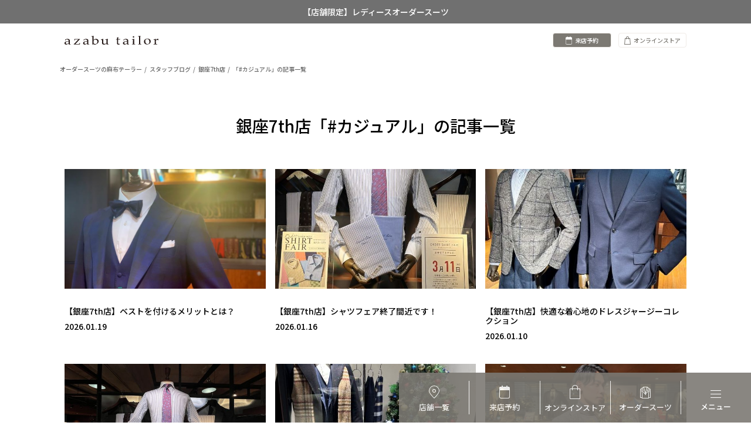

--- FILE ---
content_type: text/html; charset=UTF-8
request_url: https://www.azabutailor.com/blogs/ginza-7th/tag/%E3%82%AB%E3%82%B8%E3%83%A5%E3%82%A2%E3%83%AB/
body_size: 107629
content:
<!DOCTYPE html>
<html lang="ja" xmlns="http://www.w3.org/1999/xhtml" xmlns:og="http://ogp.me/ns#" xmlns:fb="http://www.facebook.com/2008/fbml">
<head>
<meta charset="UTF-8">

<link rel="dns-prefetch" href="//ajax.googleapis.com">
<link rel="dns-prefetch" href="//connect.facebook.net">
<link rel="dns-prefetch" href="//platform.twitter.com">
<link href="https://fonts.googleapis.com/css2?family=Noto+Sans+JP:wght@500&display=swap" rel="stylesheet">
<meta name="viewport" content="width=device-width, initial-scale=1, maximum-scale=1">
<!-- <meta name="apple-mobile-web-app-capable" content="yes">
<meta name="apple-mobile-web-app-status-bar-style" content="black"> -->

<meta property="fb:app_id" content="1101245366635554">
<meta property="og:locale" content="ja_JP">
     <meta property="og:type" content="article">
<meta property="og:description" content="ブログ ｜ 麻布テーラー ｜ azabu tailor">
<meta property="og:title" content="カジュアル | 銀座7th店">
<meta property="og:url" content="https://www.azabutailor.com/blogs/ginza-7th/">
<meta property="og:site_name" content="オーダースーツの麻布テーラー">
<meta property="og:image" content="https://www.azabutailor.com/blogs/ginza-7th/wp-content/themes/azabutailor-blogs/thumb.jpg">
<!-- <meta name="twitter:card" content="summary">
<meta name="twitter:site" content=""> -->
<!-- <link rel="apple-touch-icon" size="76x76" href="https://www.azabutailor.com/blogs/ginza-7th/wp-content/themes/azabutailor-blogs/images/icon-sui-76x76.png">
<link rel="apple-touch-icon" size="120x120" href="https://www.azabutailor.com/blogs/ginza-7th/wp-content/themes/azabutailor-blogs/images/icon-sui-120x120.png">
<link rel="apple-touch-icon" size="180x180" href="https://www.azabutailor.com/blogs/ginza-7th/wp-content/themes/azabutailor-blogs/images/icon-sui-180x180.png"> -->
<link rel="alternate" hreflang="ja" href="https://www.azabutailor.com/" />
<link rel="shortcut icon" href="https://www.azabutailor.com/favicon.ico">
<link rel="stylesheet" href="/assets/css/style.css?1201" />
<link rel="stylesheet" href="https://www.azabutailor.com/blogs/wp-content/themes/azabutailor-blogs/css/renew_overwrite.css" />
<noscript>
<link rel="stylesheet" href="https://www.azabutailor.com/common/fallback/noscript.css" media="screen">
</noscript>
<title>カジュアル｜銀座7th店のスタッフブログ｜オーダースーツ・シャツの麻布テーラー｜azabu tailor</title>
<meta name='robots' content='max-image-preview:large' />
<link rel='dns-prefetch' href='//ajax.googleapis.com' />
<link rel='dns-prefetch' href='//s.w.org' />
<link rel="alternate" type="application/rss+xml" title="銀座7th店 &raquo; フィード" href="https://www.azabutailor.com/blogs/ginza-7th/feed/" />
<link rel="alternate" type="application/rss+xml" title="銀座7th店 &raquo; コメントフィード" href="https://www.azabutailor.com/blogs/ginza-7th/comments/feed/" />
<link rel="alternate" type="application/rss+xml" title="銀座7th店 &raquo; カジュアル タグのフィード" href="https://www.azabutailor.com/blogs/ginza-7th/tag/%e3%82%ab%e3%82%b8%e3%83%a5%e3%82%a2%e3%83%ab/feed/" />
<link rel='stylesheet' id='wp-block-library-css'  href='https://www.azabutailor.com/blogs/ginza-7th/wp-includes/css/dist/block-library/style.min.css' type='text/css' media='all' />
<style id='global-styles-inline-css' type='text/css'>
body{--wp--preset--color--black: #000000;--wp--preset--color--cyan-bluish-gray: #abb8c3;--wp--preset--color--white: #ffffff;--wp--preset--color--pale-pink: #f78da7;--wp--preset--color--vivid-red: #cf2e2e;--wp--preset--color--luminous-vivid-orange: #ff6900;--wp--preset--color--luminous-vivid-amber: #fcb900;--wp--preset--color--light-green-cyan: #7bdcb5;--wp--preset--color--vivid-green-cyan: #00d084;--wp--preset--color--pale-cyan-blue: #8ed1fc;--wp--preset--color--vivid-cyan-blue: #0693e3;--wp--preset--color--vivid-purple: #9b51e0;--wp--preset--gradient--vivid-cyan-blue-to-vivid-purple: linear-gradient(135deg,rgba(6,147,227,1) 0%,rgb(155,81,224) 100%);--wp--preset--gradient--light-green-cyan-to-vivid-green-cyan: linear-gradient(135deg,rgb(122,220,180) 0%,rgb(0,208,130) 100%);--wp--preset--gradient--luminous-vivid-amber-to-luminous-vivid-orange: linear-gradient(135deg,rgba(252,185,0,1) 0%,rgba(255,105,0,1) 100%);--wp--preset--gradient--luminous-vivid-orange-to-vivid-red: linear-gradient(135deg,rgba(255,105,0,1) 0%,rgb(207,46,46) 100%);--wp--preset--gradient--very-light-gray-to-cyan-bluish-gray: linear-gradient(135deg,rgb(238,238,238) 0%,rgb(169,184,195) 100%);--wp--preset--gradient--cool-to-warm-spectrum: linear-gradient(135deg,rgb(74,234,220) 0%,rgb(151,120,209) 20%,rgb(207,42,186) 40%,rgb(238,44,130) 60%,rgb(251,105,98) 80%,rgb(254,248,76) 100%);--wp--preset--gradient--blush-light-purple: linear-gradient(135deg,rgb(255,206,236) 0%,rgb(152,150,240) 100%);--wp--preset--gradient--blush-bordeaux: linear-gradient(135deg,rgb(254,205,165) 0%,rgb(254,45,45) 50%,rgb(107,0,62) 100%);--wp--preset--gradient--luminous-dusk: linear-gradient(135deg,rgb(255,203,112) 0%,rgb(199,81,192) 50%,rgb(65,88,208) 100%);--wp--preset--gradient--pale-ocean: linear-gradient(135deg,rgb(255,245,203) 0%,rgb(182,227,212) 50%,rgb(51,167,181) 100%);--wp--preset--gradient--electric-grass: linear-gradient(135deg,rgb(202,248,128) 0%,rgb(113,206,126) 100%);--wp--preset--gradient--midnight: linear-gradient(135deg,rgb(2,3,129) 0%,rgb(40,116,252) 100%);--wp--preset--duotone--dark-grayscale: url('#wp-duotone-dark-grayscale');--wp--preset--duotone--grayscale: url('#wp-duotone-grayscale');--wp--preset--duotone--purple-yellow: url('#wp-duotone-purple-yellow');--wp--preset--duotone--blue-red: url('#wp-duotone-blue-red');--wp--preset--duotone--midnight: url('#wp-duotone-midnight');--wp--preset--duotone--magenta-yellow: url('#wp-duotone-magenta-yellow');--wp--preset--duotone--purple-green: url('#wp-duotone-purple-green');--wp--preset--duotone--blue-orange: url('#wp-duotone-blue-orange');--wp--preset--font-size--small: 13px;--wp--preset--font-size--medium: 20px;--wp--preset--font-size--large: 36px;--wp--preset--font-size--x-large: 42px;}.has-black-color{color: var(--wp--preset--color--black) !important;}.has-cyan-bluish-gray-color{color: var(--wp--preset--color--cyan-bluish-gray) !important;}.has-white-color{color: var(--wp--preset--color--white) !important;}.has-pale-pink-color{color: var(--wp--preset--color--pale-pink) !important;}.has-vivid-red-color{color: var(--wp--preset--color--vivid-red) !important;}.has-luminous-vivid-orange-color{color: var(--wp--preset--color--luminous-vivid-orange) !important;}.has-luminous-vivid-amber-color{color: var(--wp--preset--color--luminous-vivid-amber) !important;}.has-light-green-cyan-color{color: var(--wp--preset--color--light-green-cyan) !important;}.has-vivid-green-cyan-color{color: var(--wp--preset--color--vivid-green-cyan) !important;}.has-pale-cyan-blue-color{color: var(--wp--preset--color--pale-cyan-blue) !important;}.has-vivid-cyan-blue-color{color: var(--wp--preset--color--vivid-cyan-blue) !important;}.has-vivid-purple-color{color: var(--wp--preset--color--vivid-purple) !important;}.has-black-background-color{background-color: var(--wp--preset--color--black) !important;}.has-cyan-bluish-gray-background-color{background-color: var(--wp--preset--color--cyan-bluish-gray) !important;}.has-white-background-color{background-color: var(--wp--preset--color--white) !important;}.has-pale-pink-background-color{background-color: var(--wp--preset--color--pale-pink) !important;}.has-vivid-red-background-color{background-color: var(--wp--preset--color--vivid-red) !important;}.has-luminous-vivid-orange-background-color{background-color: var(--wp--preset--color--luminous-vivid-orange) !important;}.has-luminous-vivid-amber-background-color{background-color: var(--wp--preset--color--luminous-vivid-amber) !important;}.has-light-green-cyan-background-color{background-color: var(--wp--preset--color--light-green-cyan) !important;}.has-vivid-green-cyan-background-color{background-color: var(--wp--preset--color--vivid-green-cyan) !important;}.has-pale-cyan-blue-background-color{background-color: var(--wp--preset--color--pale-cyan-blue) !important;}.has-vivid-cyan-blue-background-color{background-color: var(--wp--preset--color--vivid-cyan-blue) !important;}.has-vivid-purple-background-color{background-color: var(--wp--preset--color--vivid-purple) !important;}.has-black-border-color{border-color: var(--wp--preset--color--black) !important;}.has-cyan-bluish-gray-border-color{border-color: var(--wp--preset--color--cyan-bluish-gray) !important;}.has-white-border-color{border-color: var(--wp--preset--color--white) !important;}.has-pale-pink-border-color{border-color: var(--wp--preset--color--pale-pink) !important;}.has-vivid-red-border-color{border-color: var(--wp--preset--color--vivid-red) !important;}.has-luminous-vivid-orange-border-color{border-color: var(--wp--preset--color--luminous-vivid-orange) !important;}.has-luminous-vivid-amber-border-color{border-color: var(--wp--preset--color--luminous-vivid-amber) !important;}.has-light-green-cyan-border-color{border-color: var(--wp--preset--color--light-green-cyan) !important;}.has-vivid-green-cyan-border-color{border-color: var(--wp--preset--color--vivid-green-cyan) !important;}.has-pale-cyan-blue-border-color{border-color: var(--wp--preset--color--pale-cyan-blue) !important;}.has-vivid-cyan-blue-border-color{border-color: var(--wp--preset--color--vivid-cyan-blue) !important;}.has-vivid-purple-border-color{border-color: var(--wp--preset--color--vivid-purple) !important;}.has-vivid-cyan-blue-to-vivid-purple-gradient-background{background: var(--wp--preset--gradient--vivid-cyan-blue-to-vivid-purple) !important;}.has-light-green-cyan-to-vivid-green-cyan-gradient-background{background: var(--wp--preset--gradient--light-green-cyan-to-vivid-green-cyan) !important;}.has-luminous-vivid-amber-to-luminous-vivid-orange-gradient-background{background: var(--wp--preset--gradient--luminous-vivid-amber-to-luminous-vivid-orange) !important;}.has-luminous-vivid-orange-to-vivid-red-gradient-background{background: var(--wp--preset--gradient--luminous-vivid-orange-to-vivid-red) !important;}.has-very-light-gray-to-cyan-bluish-gray-gradient-background{background: var(--wp--preset--gradient--very-light-gray-to-cyan-bluish-gray) !important;}.has-cool-to-warm-spectrum-gradient-background{background: var(--wp--preset--gradient--cool-to-warm-spectrum) !important;}.has-blush-light-purple-gradient-background{background: var(--wp--preset--gradient--blush-light-purple) !important;}.has-blush-bordeaux-gradient-background{background: var(--wp--preset--gradient--blush-bordeaux) !important;}.has-luminous-dusk-gradient-background{background: var(--wp--preset--gradient--luminous-dusk) !important;}.has-pale-ocean-gradient-background{background: var(--wp--preset--gradient--pale-ocean) !important;}.has-electric-grass-gradient-background{background: var(--wp--preset--gradient--electric-grass) !important;}.has-midnight-gradient-background{background: var(--wp--preset--gradient--midnight) !important;}.has-small-font-size{font-size: var(--wp--preset--font-size--small) !important;}.has-medium-font-size{font-size: var(--wp--preset--font-size--medium) !important;}.has-large-font-size{font-size: var(--wp--preset--font-size--large) !important;}.has-x-large-font-size{font-size: var(--wp--preset--font-size--x-large) !important;}
</style>
<link rel='stylesheet' id='wp-pagenavi-css'  href='https://www.azabutailor.com/blogs/ginza-7th/wp-content/plugins/wp-pagenavi/pagenavi-css.css?ver=2.70' type='text/css' media='all' />
<link rel='stylesheet' id='cuspcss-css'  href='https://www.azabutailor.com/common/cusp.lite.css' type='text/css' media='all' />
<link rel='stylesheet' id='blogcss-css'  href='https://www.azabutailor.com/blogs/ginza-7th/wp-content/themes/azabutailor-blogs/blogs.css' type='text/css' media='all' />
<script type='text/javascript' src='//ajax.googleapis.com/ajax/libs/jquery/1.11.2/jquery.min.js?ver=1.11.2' id='jquery-js'></script>
<link rel="https://api.w.org/" href="https://www.azabutailor.com/blogs/ginza-7th/wp-json/" /><link rel="alternate" type="application/json" href="https://www.azabutailor.com/blogs/ginza-7th/wp-json/wp/v2/tags/37" /><link rel="canonical" href="https://www.azabutailor.com/blogs/ginza-7th/tag/%E3%82%AB%E3%82%B8%E3%83%A5%E3%82%A2%E3%83%AB/" /><style type="text/css">.recentcomments a{display:inline !important;padding:0 !important;margin:0 !important;}</style><!-- Google Tag Manager -->
<script>(function(w,d,s,l,i){w[l]=w[l]||[];w[l].push({'gtm.start':
new Date().getTime(),event:'gtm.js'});var f=d.getElementsByTagName(s)[0],
j=d.createElement(s),dl=l!='dataLayer'?'&l='+l:'';j.async=true;j.src=
'https://www.googletagmanager.com/gtm.js?id='+i+dl;f.parentNode.insertBefore(j,f);
})(window,document,'script','dataLayer','GTM-NZDH2FX');</script>
<!-- End Google Tag Manager -->
<!--[if lt IE 9]>
	<link rel="stylesheet" type="text/css" href="https://www.azabutailor.com/common/fallback/fallback.css">
	<script type="text/javascript" src="https://www.azabutailor.com/common/fallback/html5shiv.js"></script>
	<script type="text/javascript">document.createElement('main');</script>
<![endif]-->
</head>
<body class="archive tag tag-37">
<svg class="defs" version="1.1" xmlns="http://www.w3.org/2000/svg" xmlns:xlink="http://www.w3.org/1999/xlink">
<defs>
<symbol id="icon-share" viewBox="0 0 32 32">
	<path class="path1" d="M24 20.8c-1.101 0-2.109 0.373-2.918 0.995l-8.35-5.010c0.040-0.256 0.069-0.518 0.069-0.786 0-0.269-0.029-0.53-0.069-0.786l8.35-5.010c0.81 0.622 1.818 0.995 2.918 0.995 2.65 0 4.8-2.149 4.8-4.8s-2.15-4.8-4.8-4.8-4.8 2.149-4.8 4.8c0 0.267 0.029 0.53 0.070 0.786l-8.35 5.011c-0.81-0.624-1.819-0.997-2.92-0.997-2.651 0-4.8 2.149-4.8 4.8 0 2.65 2.149 4.8 4.8 4.8 1.101 0 2.11-0.373 2.92-0.995l8.35 5.010c-0.042 0.256-0.070 0.517-0.070 0.786 0 2.65 2.15 4.8 4.8 4.8s4.8-2.15 4.8-4.8-2.15-4.8-4.8-4.8z"></path>
</symbol>
<symbol id="icon-mail" viewBox="0 0 32 32">
	<path class="path1" d="M2.55 8.458c0.781 0.421 11.598 6.23 12.002 6.446 0.402 0.216 0.923 0.32 1.448 0.32 0.526 0 1.048-0.104 1.45-0.322 0.403-0.216 11.219-6.026 12-6.446 0.782-0.419 1.522-1.736 0.086-1.736h-27.070c-1.435 0-0.698 1.317 0.085 1.738zM29.781 11.658c-0.888 0.464-11.787 6.162-12.331 6.446s-0.923 0.322-1.45 0.322c-0.525 0-0.904-0.037-1.448-0.322s-11.445-5.984-12.331-6.446c-0.626-0.326-0.621 0.056-0.621 0.35s0 11.736 0 11.736c0 0.672 0.894 1.536 1.587 1.536h25.627c0.694 0 1.586-0.864 1.586-1.534 0 0 0-11.442 0-11.736 0-0.296 0.006-0.678-0.619-0.352z"></path>
</symbol>
<symbol id="icon-eye" viewBox="0 0 32 32">
	<path class="path1" d="M16 6c-6.979 0-13.028 4.064-16 10 2.972 5.936 9.021 10 16 10s13.027-4.064 16-10c-2.972-5.936-9.021-10-16-10zM23.889 11.303c1.88 1.199 3.473 2.805 4.67 4.697-1.197 1.891-2.79 3.498-4.67 4.697-2.362 1.507-5.090 2.303-7.889 2.303s-5.527-0.796-7.889-2.303c-1.88-1.199-3.473-2.805-4.67-4.697 1.197-1.891 2.79-3.498 4.67-4.697 0.122-0.078 0.246-0.154 0.371-0.228-0.311 0.854-0.482 1.776-0.482 2.737 0 4.418 3.582 8 8 8s8-3.582 8-8c0-0.962-0.17-1.883-0.482-2.737 0.124 0.074 0.248 0.15 0.371 0.228zM16 12.813c0 1.657-1.343 3-3 3s-3-1.343-3-3 1.343-3 3-3 3 1.343 3 3z"></path>
</symbol>
<symbol id="icon-heart" viewBox="0 0 32 32">
	<path class="path1" d="M27.502 6.642c-2.675-2.456-7.013-2.456-9.688 0l-1.814 1.667-1.816-1.667c-2.675-2.456-7.011-2.456-9.686 0-3.010 2.762-3.010 7.238 0 10.002l11.502 10.557 11.502-10.557c3.010-2.763 3.010-7.24 0-10.002z"></path>
</symbol>
<symbol id="icon-comment" viewBox="0 0 32 32">
	<path class="path1" d="M25.6 4.8h-19.2c-1.76 0-3.2 1.44-3.2 3.2v11.2c0 1.76 1.44 3.2 3.2 3.2h6.4l6.4 4.8v-4.8h6.4c1.76 0 3.2-1.44 3.2-3.2v-11.2c0-1.76-1.44-3.2-3.2-3.2z"></path>
</symbol>
<symbol id="icon-search" viewBox="0 0 32 32">
	<path class="path1" d="M28.072 24.749l-6.046-6.046c0.912-1.499 1.437-3.256 1.437-5.139 0-5.466-4.738-10.203-10.205-10.203-5.466 0-9.898 4.432-9.898 9.898 0 5.467 4.736 10.205 10.203 10.205 1.818 0 3.52-0.493 4.984-1.349l6.078 6.080c0.597 0.595 1.56 0.595 2.154 0l1.509-1.507c0.594-0.595 0.378-1.344-0.216-1.938zM6.406 13.258c0-3.784 3.067-6.853 6.851-6.853 3.786 0 7.158 3.373 7.158 7.158s-3.067 6.853-6.853 6.853-7.157-3.373-7.157-7.158z"></path>
</symbol>
<symbol id="icon-rss" viewBox="0 0 32 32">
	<path class="path1" d="M3.203 4.478v3.789c11.338 0 20.528 9.192 20.528 20.53h3.79c0-13.43-10.888-24.318-24.318-24.318zM3.203 12.058v3.79c7.152 0 12.95 5.797 12.95 12.949h3.787c0-9.243-7.493-16.739-16.738-16.739zM6.835 21.533c-2.005 0-3.632 1.627-3.632 3.634s1.627 3.632 3.632 3.632c2.006 0 3.634-1.626 3.634-3.632s-1.627-3.634-3.634-3.634z"></path>
</symbol>
<symbol id="icon-cross" viewBox="0 0 48 48">
	<path d="M38 12.83L35.17 10 24 21.17 12.83 10 10 12.83 21.17 24 10 35.17 12.83 38 24 26.83 35.17 38 38 35.17 26.83 24z"/>
</symbol>
<symbol id="icon-minus" viewBox="0 0 32 32">
	<path class="path1" d="M16 2.56c-7.424 0-13.44 6.019-13.44 13.44 0 7.424 6.018 13.44 13.44 13.44s13.44-6.018 13.44-13.44c0-7.422-6.018-13.44-13.44-13.44zM24.080 14.365v3.272h-16.16v-3.272h16.16z"></path>
</symbol>
<symbol id="icon-plus" viewBox="0 0 32 32">
	<path class="path1" d="M16 2.56c-7.424 0-13.44 6.019-13.44 13.44 0 7.424 6.018 13.44 13.44 13.44s13.44-6.018 13.44-13.44c0-7.422-6.018-13.44-13.44-13.44zM17.635 17.635v6.443h-3.27v-6.443h-6.445v-3.27h6.443v-6.445h3.272v6.443h6.443v3.272h-6.443z"></path>
</symbol>
<symbol id="icon-info" viewBox="0 0 32 32">
	<path class="path1" d="M15.803 1.282c-8.128 0.109-14.63 6.787-14.522 14.917 0.109 8.125 6.787 14.629 14.915 14.52s14.63-6.787 14.522-14.917c-0.107-8.126-6.787-14.629-14.915-14.52zM17.435 6.187c1.496 0 1.938 0.867 1.938 1.861 0 1.24-0.994 2.387-2.688 2.387-1.418 0-2.091-0.714-2.051-1.891 0-0.994 0.832-2.357 2.802-2.357zM13.598 25.2c-1.022 0-1.771-0.621-1.056-3.35l1.173-4.838c0.203-0.776 0.237-1.086 0-1.086-0.306 0-1.634 0.536-2.419 1.064l-0.51-0.837c2.488-2.077 5.349-3.296 6.574-3.296 1.022 0 1.192 1.21 0.682 3.070l-1.344 5.088c-0.237 0.899-0.134 1.21 0.102 1.21 0.306 0 1.312-0.371 2.301-1.149l0.578 0.776c-2.418 2.418-5.056 3.349-6.080 3.349z"></path>
</symbol>
<symbol id="icon-question" viewBox="0 0 32 32">
	<path class="path1" d="M22.544 3.574c-1.826-1.317-4.115-1.974-6.874-1.974-2.099 0-3.869 0.464-5.307 1.389-2.283 1.45-3.496 3.91-3.643 7.382h5.29c0-1.011 0.294-1.986 0.885-2.923s1.592-1.406 3.005-1.406c1.435 0 2.426 0.381 2.966 1.141 0.542 0.763 0.813 1.606 0.813 2.531 0 0.805-0.403 1.541-0.89 2.211-0.267 0.39-0.621 0.749-1.058 1.078 0 0-2.869 1.84-4.13 3.318-0.731 0.858-0.797 2.141-0.861 3.982-0.005 0.131 0.045 0.402 0.504 0.402s3.707 0 4.115 0 0.493-0.302 0.499-0.435c0.029-0.67 0.104-1.013 0.227-1.4 0.232-0.731 0.859-1.37 1.566-1.918l1.456-1.005c1.314-1.024 2.363-1.864 2.826-2.523 0.79-1.085 1.346-2.419 1.346-4.002 0-2.584-0.914-4.533-2.736-5.848zM15.586 23.878c-1.824-0.054-3.328 1.206-3.386 3.184-0.058 1.976 1.373 3.282 3.197 3.336 1.904 0.056 3.368-1.165 3.426-3.141 0.056-1.978-1.333-3.323-3.237-3.379z"></path>
</symbol>
<symbol id="icon-twitter" viewBox="0 0 32 32">
	<path class="path1" d="M31.52 6.869c-1.085 0.482-2.248 0.805-3.47 0.952 1.248-0.747 2.206-1.931 2.656-3.341-1.166 0.691-2.459 1.195-3.834 1.466-1.102-1.174-2.672-1.907-4.41-1.907-3.336 0-6.040 2.704-6.040 6.038 0 0.474 0.053 0.934 0.157 1.376-5.019-0.251-9.47-2.656-12.448-6.31-0.522 0.891-0.821 1.93-0.821 3.037 0 2.096 1.067 3.944 2.688 5.027-0.99-0.032-1.922-0.302-2.736-0.755 0 0.026 0 0.050 0 0.075 0 2.926 2.083 5.366 4.845 5.923-0.506 0.138-1.040 0.211-1.592 0.211-0.389 0-0.766-0.037-1.136-0.107 0.768 2.4 3 4.146 5.642 4.194-2.067 1.621-4.67 2.586-7.501 2.586-0.488 0-0.968-0.029-1.44-0.085 2.672 1.714 5.846 2.714 9.259 2.714 11.109 0 17.184-9.203 17.184-17.186 0-0.261-0.005-0.522-0.018-0.781 1.181-0.851 2.203-1.915 3.014-3.126z"></path>
</symbol>
<symbol id="icon-facebook" viewBox="0 0 32 32">
	<path class="path1" d="M24 6.606h-4.57c-0.541 0-1.144 0.71-1.144 1.662v3.299h5.714v4.704h-5.714v14.128h-5.395v-14.126h-4.891v-4.706h4.891v-2.768c0-3.97 2.755-7.2 6.538-7.2h4.571v5.006z"></path>
</symbol>
<symbol id="icon-instagram" viewBox="0 0 24 28">
	<path d="M21.281 22.281v-10.125h-2.109q0.313 0.984 0.313 2.047 0 1.969-1 3.633t-2.719 2.633-3.75 0.969q-3.078 0-5.266-2.117t-2.188-5.117q0-1.062 0.313-2.047h-2.203v10.125q0 0.406 0.273 0.68t0.68 0.273h16.703q0.391 0 0.672-0.273t0.281-0.68zM16.844 13.953q0-1.937-1.414-3.305t-3.414-1.367q-1.984 0-3.398 1.367t-1.414 3.305 1.414 3.305 3.398 1.367q2 0 3.414-1.367t1.414-3.305zM21.281 8.328v-2.578q0-0.438-0.313-0.758t-0.766-0.32h-2.719q-0.453 0-0.766 0.32t-0.313 0.758v2.578q0 0.453 0.313 0.766t0.766 0.313h2.719q0.453 0 0.766-0.313t0.313-0.766zM24 5.078v17.844q0 1.266-0.906 2.172t-2.172 0.906h-17.844q-1.266 0-2.172-0.906t-0.906-2.172v-17.844q0-1.266 0.906-2.172t2.172-0.906h17.844q1.266 0 2.172 0.906t0.906 2.172z"></path>
</symbol>
<symbol id="icon-googleplus" viewBox="0 0 16 16">
	<path d="M5.091 7.147v1.747h2.888c-0.116 0.75-0.872 2.197-2.888 2.197-1.737 0-3.156-1.441-3.156-3.216s1.419-3.216 3.156-3.216c0.991 0 1.65 0.422 2.028 0.784l1.381-1.331c-0.888-0.828-2.037-1.331-3.409-1.331-2.816 0.003-5.091 2.278-5.091 5.094s2.275 5.091 5.091 5.091c2.937 0 4.888-2.066 4.888-4.975 0-0.334-0.037-0.591-0.081-0.844h-4.806z"></path>
	<path d="M16 7h-1.5v-1.5h-1.5v1.5h-1.5v1.5h1.5v1.5h1.5v-1.5h1.5z"></path>
</symbol>
<symbol id="icon-pinterest" viewBox="0 0 32 32">
	<path class="path1" d="M14.586 21.165c-0.84 4.405-1.866 8.629-4.906 10.835-0.938-6.659 1.378-11.659 2.453-16.968-1.834-3.088 0.221-9.299 4.090-7.768 4.76 1.883-4.122 11.477 1.84 12.675 6.226 1.251 8.766-10.8 4.907-14.718-5.578-5.661-16.237-0.131-14.925 7.97 0.318 1.981 2.365 2.582 0.818 5.315-3.57-0.79-4.635-3.606-4.498-7.36 0.221-6.142 5.52-10.443 10.835-11.038 6.723-0.754 13.032 2.467 13.901 8.79 0.981 7.136-3.032 14.866-10.222 14.309-1.947-0.149-2.765-1.114-4.293-2.042z"></path>
</symbol>
<symbol id="icon-hatebu" viewBox="0 0 32 32">
	<path d="M17.313,14.938c1.063-0.688,2.384-1.011,2.979-2.842c0.219-0.672,0.337-1.537,0.292-2.679 C20.505,7.421,19.659,6.256,18.75,5.5C17.725,4.646,16.125,4,12.5,4c-1.625,0-8.583,0-8.583,0v24.25c0,0,8.75-0.083,10.833-0.083 c2.813,0,4.185-0.686,5.554-2.112c1.11-1.158,1.946-2.806,1.946-4.971c0-1.694-0.345-2.987-0.938-3.834 C20.214,15.682,18.5,15.219,17.313,14.938z M8.417,7.833c0,0,3.583,0,4.917,0c1.167,0,1.858,0.56,2.167,1.333 c0.406,1.021,0.25,2.667-0.083,3.25s-0.917,1.417-2,1.417s-5,0-5,0V7.833z M16.917,22.417c-0.417,1-1,1.916-2.417,1.916 s-6.167,0-6.167,0v-6.916c0,0,4.448,0,5.948,0s2.009,0.661,2.531,1.614C17.344,20,17.334,21.417,16.917,22.417z M25.915,22.75 c-1.519,0-2.749,1.23-2.749,2.75c0,1.519,1.23,2.749,2.749,2.749c1.52,0,2.75-1.23,2.75-2.749 C28.665,23.98,27.435,22.75,25.915,22.75z M28,4.333l-4.167,0v16.751H28V4.333z"/>
</symbol>
<symbol id="icon-pocket" viewBox="0 0 32 32">
	<path d="M27.398,4.298H4.301c-0.688,0-1.635,0.602-1.635,2.151v10.495c0,3.011,4.473,10.839,13.333,10.839 c8.861,0,13.077-8.688,13.077-10.839V6.449C29.076,4.987,28.13,4.298,27.398,4.298z M23.64,13.998 c-0.517,0.516-6.944,6.441-7.183,6.625c-0.258,0.199-0.925,0.236-1.291,0c-0.253-0.164-0.667-0.451-1.119-0.903 c-0.451-0.452-5.591-5.419-6.021-5.85c-0.333-0.334-0.645-1.548,0.237-2.43c0.68-0.68,1.989-0.591,2.516-0.064 c0.581,0.58,5.032,4.925,5.032,4.925s4.71-4.473,5.162-4.925c0.56-0.56,1.848-0.603,2.516,0.064 C24.231,12.18,24.155,13.481,23.64,13.998z"/>
</symbol>
<symbol id="icon-quillpen" viewBox="0 0 32 32">
	<path d="M12 18.333c0 0 6.373-3.824 9.961-2.313 0.744-1.133 1.477-2.354 2.194-3.601-3.51-0.86-8.155-0.086-8.155-0.086s5.944-3.566 9.583-2.45c0.73-1.316 1.439-2.614 2.124-3.822-2.899-0.196-5.707 0.272-5.707 0.272s3.723-2.234 7.081-2.612c1.056-1.714 2.037-3.059 2.919-3.721-17.531 0-28 20-32 32h2l6-10c0 0 2 2 8 0 1.421-0.474 2.842-1.789 4.237-3.56-3.519-0.892-8.237-0.106-8.237-0.106z"></path>
</symbol>
	<symbol id="sitemap" viewBox="0 0 36 9">
		<path d="M3.352,3.423c-0.63-0.31-0.952-0.56-0.952-1.024c0-0.409,0.291-0.75,0.779-0.75c0.626,0,0.839,0.524,0.989,0.992l0.291-0.056c-0.065-0.48-0.117-0.798-0.149-1.064C4.102,1.454,3.723,1.335,3.299,1.335c-1.041,0-1.659,0.623-1.659,1.405c0,0.77,0.626,1.171,1.288,1.496c0.561,0.29,0.936,0.568,0.936,1.048c0,0.496-0.315,0.822-0.811,0.822c-0.755,0-1.126-0.79-1.255-1.246L1.499,4.944c0.056,0.449,0.149,1.024,0.222,1.219c0.093,0.04,0.222,0.099,0.432,0.155c0.206,0.056,0.452,0.107,0.743,0.107c1.066,0,1.776-0.643,1.776-1.473C4.672,4.162,4.054,3.765,3.352,3.423z M7.326,5.464V2.887C6.947,3.018,6.507,3.114,6.063,3.169v0.238c0.412,0.063,0.452,0.079,0.452,0.56v1.496c0,0.512-0.057,0.544-0.505,0.603v0.25h1.828v-0.25C7.367,6.007,7.326,5.968,7.326,5.464z M6.862,2.383c0.282,0,0.488-0.222,0.488-0.472c0-0.278-0.206-0.488-0.48-0.488c-0.262,0-0.492,0.21-0.492,0.488C6.378,2.161,6.608,2.383,6.862,2.383z M10.683,5.884c-0.174,0-0.428-0.087-0.428-0.675V3.36h0.743c0.117-0.068,0.133-0.294,0.056-0.377h-0.799V1.951l-0.117-0.04L9.436,2.463v0.52H9.122L8.908,3.261L8.94,3.36h0.496v2.112c0,0.651,0.315,0.937,0.844,0.937c0.073,0,0.19-0.036,0.331-0.091l0.569-0.27l-0.073-0.266C10.99,5.837,10.841,5.884,10.683,5.884z M15.219,4.098c0.008-0.619-0.521-1.203-1.199-1.203h-0.008c-0.396,0-0.807,0.21-1.13,0.536c-0.307,0.31-0.549,0.79-0.549,1.357c0,0.877,0.565,1.62,1.538,1.62c0.299,0,0.852-0.147,1.316-0.766L15.045,5.44c-0.262,0.234-0.545,0.341-0.852,0.341c-0.537,0-1.041-0.417-1.057-1.278c0.811-0.032,1.752-0.103,1.885-0.127C15.187,4.356,15.219,4.261,15.219,4.098z M14.246,4.114c-0.375,0.016-0.714,0.024-1.078,0.024c0.085-0.576,0.371-0.925,0.694-0.925c0.339,0,0.557,0.365,0.549,0.746C14.412,4.082,14.367,4.114,14.246,4.114z M24.54,5.229l-0.069-2.759c-0.016-0.667,0.008-0.691,0.638-0.746V1.447h-1.453L22.103,4.88l-1.513-3.433h-1.465v0.278c0.662,0.056,0.71,0.115,0.646,0.977l-0.117,1.56c-0.057,0.746-0.097,1.104-0.145,1.35c-0.052,0.294-0.194,0.381-0.613,0.421v0.286h1.82V6.031c-0.505-0.04-0.67-0.103-0.694-0.437C20,5.348,20,5.023,20.036,4.4l0.089-2.04h0.032l1.554,3.902h0.226l1.703-3.993h0.024l0.016,2.961c0.008,0.714-0.016,0.746-0.613,0.81v0.278h2.127V6.039C24.581,5.976,24.556,5.944,24.54,5.229z M29.358,5.821c-0.117,0-0.238-0.107-0.238-0.456V4.058c0-0.393-0.077-0.699-0.375-0.937c-0.19-0.155-0.42-0.226-0.71-0.226c-0.444,0.087-0.957,0.365-1.207,0.536c-0.166,0.123-0.254,0.21-0.254,0.333c0,0.202,0.246,0.365,0.42,0.365c0.133,0,0.234-0.056,0.283-0.218c0.057-0.222,0.133-0.401,0.214-0.504c0.085-0.091,0.173-0.139,0.299-0.139c0.331,0,0.537,0.286,0.537,0.766v0.159c-0.174,0.155-0.767,0.361-1.207,0.504c-0.404,0.155-0.601,0.369-0.601,0.758c0,0.48,0.396,0.953,0.989,0.953c0.19,0,0.545-0.254,0.844-0.448c0.04,0.095,0.093,0.202,0.198,0.302c0.093,0.079,0.242,0.147,0.408,0.147l0.759-0.409l-0.081-0.25C29.556,5.781,29.459,5.821,29.358,5.821z M28.325,5.674c-0.133,0.107-0.299,0.187-0.456,0.187c-0.206,0-0.492-0.163-0.492-0.552c0-0.258,0.137-0.397,0.396-0.52c0.157-0.083,0.396-0.202,0.561-0.278L28.325,5.674z M32.53,6.408c0.985-0.206,1.861-0.937,1.861-2.06c0-0.73-0.496-1.453-1.364-1.453c-0.113,0-0.254,0.048-0.371,0.123l-0.609,0.365V2.82c-0.448,0.139-0.904,0.278-1.292,0.333v0.246c0.424,0.056,0.472,0.071,0.472,0.52v3.303c0,0.449-0.048,0.488-0.529,0.54V8.02h1.966V7.762c-0.585-0.06-0.617-0.099-0.617-0.572V6.293C32.142,6.349,32.324,6.396,32.53,6.408z M32.045,3.673c0.145-0.119,0.388-0.234,0.593-0.234c0.44,0,0.908,0.373,0.908,1.242c0,0.869-0.388,1.334-0.868,1.334c-0.222,0-0.496-0.147-0.634-0.294V3.673z"/>
	</symbol>
	<symbol id="member" viewBox="0 0 36 9">
		<path d="M4.134,5.12C4.097,5.362,3.971,5.961,3.915,6.143H0.829V5.911c0.53-0.046,0.589-0.079,0.589-0.596V2.908c0-0.53-0.06-0.563-0.513-0.596V2.08h2.861c0.007,0.116,0.033,0.563,0.063,0.924L3.584,3.037c-0.056-0.238-0.129-0.4-0.219-0.523C3.286,2.402,3.114,2.345,2.736,2.345H2.356c-0.215,0-0.238,0.013-0.238,0.218v1.328h0.483c0.523,0,0.583-0.04,0.666-0.467h0.235V4.68H3.266C3.183,4.223,3.124,4.196,2.601,4.196H2.117v1.106c0,0.291,0.043,0.434,0.159,0.497c0.106,0.06,0.325,0.073,0.589,0.073c0.364,0,0.57-0.04,0.706-0.195c0.116-0.129,0.222-0.328,0.324-0.6L4.134,5.12z"/><path d="M6.375,4.922H4.869l0.096-0.434h1.497L6.375,4.922z"/><path d="M10.321,6.143V5.911c0.49-0.053,0.51-0.079,0.503-0.675l-0.013-2.47h-0.02L9.395,6.097H9.209L7.934,2.842H7.908L7.835,4.544c-0.03,0.52-0.03,0.791-0.013,0.997c0.02,0.278,0.155,0.331,0.569,0.364v0.238H6.898V5.905c0.344-0.033,0.46-0.106,0.503-0.351C7.441,5.348,7.474,5.05,7.52,4.428l0.096-1.301C7.67,2.408,7.63,2.359,7.087,2.312V2.08h1.202L9.53,4.944l1.274-2.864h1.192v0.232c-0.517,0.046-0.537,0.066-0.523,0.623l0.057,2.301c0.013,0.596,0.033,0.623,0.536,0.675v0.232H10.321z"/><path d="M14.82,6.219c-0.136,0-0.258-0.056-0.334-0.123c-0.086-0.083-0.129-0.172-0.163-0.251c-0.245,0.162-0.536,0.374-0.692,0.374c-0.487,0-0.811-0.394-0.811-0.795c0-0.324,0.162-0.503,0.493-0.632c0.361-0.119,0.848-0.292,0.99-0.42V4.239c0-0.401-0.169-0.639-0.44-0.639c-0.103,0-0.176,0.04-0.245,0.116c-0.066,0.086-0.129,0.235-0.176,0.421c-0.04,0.136-0.122,0.182-0.231,0.182c-0.143,0-0.345-0.136-0.345-0.305c0-0.103,0.073-0.176,0.209-0.278c0.205-0.143,0.625-0.374,0.99-0.447c0.239,0,0.427,0.06,0.583,0.188c0.245,0.199,0.308,0.454,0.308,0.781v1.089c0,0.292,0.1,0.381,0.196,0.381c0.083,0,0.162-0.033,0.225-0.06l0.066,0.209L14.82,6.219z M14.311,4.637c-0.136,0.062-0.331,0.162-0.46,0.231c-0.212,0.103-0.325,0.219-0.325,0.434c0,0.324,0.235,0.46,0.404,0.46c0.129,0,0.265-0.066,0.375-0.156L14.311,4.637z"/><path d="M19.006,3.425c-0.046,0.109-0.162,0.304-0.261,0.364L18.39,3.762c0.103,0.123,0.162,0.285,0.162,0.497c0,0.663-0.563,0.984-1.139,0.984c-0.093,0-0.202-0.014-0.305-0.03c-0.066,0.05-0.136,0.136-0.136,0.219c0,0.109,0.109,0.238,0.388,0.238c0.222,0,0.414-0.013,0.616-0.013c0.394,0,0.931,0.126,0.931,0.751c0,0.686-0.795,1.255-1.623,1.255c-0.758,0-1.133-0.407-1.133-0.768c0-0.136,0.063-0.242,0.176-0.345c0.123-0.116,0.328-0.258,0.477-0.361c-0.231-0.079-0.367-0.208-0.447-0.337c-0.07-0.096-0.089-0.225-0.089-0.298c0.292-0.116,0.49-0.285,0.589-0.407c-0.325-0.123-0.57-0.42-0.57-0.828c0-0.706,0.646-1.03,1.166-1.03h0.01c0.242,0,0.434,0.053,0.649,0.168c0.298-0.02,0.609-0.053,0.854-0.083L19.006,3.425z M17.496,6.219c-0.298,0-0.434,0.033-0.53,0.126c-0.123,0.103-0.202,0.238-0.202,0.381c0,0.311,0.331,0.583,0.798,0.583c0.51,0,0.808-0.278,0.808-0.623c0-0.212-0.129-0.341-0.312-0.407c-0.155-0.046-0.311-0.06-0.556-0.06H17.496z M17.413,3.524c-0.222,0-0.44,0.251-0.44,0.705c0,0.438,0.195,0.775,0.503,0.775c0.255,0,0.44-0.251,0.44-0.705c0-0.427-0.186-0.775-0.497-0.775H17.413z"/><path d="M21.724,6.219c-0.136,0-0.259-0.056-0.335-0.123c-0.086-0.083-0.129-0.172-0.162-0.251c-0.245,0.162-0.536,0.374-0.692,0.374c-0.486,0-0.811-0.394-0.811-0.795c0-0.324,0.162-0.503,0.493-0.632c0.361-0.119,0.848-0.292,0.99-0.42V4.239c0-0.401-0.169-0.639-0.44-0.639c-0.103,0-0.176,0.04-0.245,0.116c-0.066,0.086-0.129,0.235-0.176,0.421c-0.039,0.136-0.122,0.182-0.231,0.182c-0.143,0-0.345-0.136-0.345-0.305c0-0.103,0.073-0.176,0.209-0.278c0.205-0.143,0.626-0.374,0.99-0.447c0.238,0,0.427,0.06,0.582,0.188c0.245,0.199,0.309,0.454,0.309,0.781v1.089c0,0.292,0.099,0.381,0.195,0.381c0.083,0,0.162-0.033,0.225-0.06l0.066,0.209L21.724,6.219z M21.215,4.637c-0.136,0.062-0.332,0.162-0.461,0.231c-0.212,0.103-0.324,0.219-0.324,0.434c0,0.324,0.235,0.46,0.404,0.46c0.129,0,0.265-0.066,0.374-0.156L21.215,4.637z"/><path d="M25.558,5.309c-0.109,0.305-0.202,0.603-0.291,0.834h-2.143l-0.069-0.103c0.522-0.805,0.977-1.58,1.46-2.407h-0.421c-0.42,0-0.529,0.096-0.698,0.44l-0.09,0.185l-0.208-0.076c0.079-0.278,0.175-0.679,0.235-0.951h0.155c0.043,0.096,0.116,0.129,0.354,0.129h1.477l0.057,0.096c-0.497,0.815-0.951,1.586-1.431,2.414h0.479c0.44,0,0.609-0.103,0.842-0.48l0.089-0.179L25.558,5.309z"/><path d="M26.305,6.143V5.935c0.367-0.05,0.414-0.076,0.414-0.503V4.183c0-0.401-0.033-0.414-0.371-0.467V3.517c0.364-0.046,0.726-0.125,1.036-0.235v2.149c0,0.42,0.033,0.454,0.421,0.503v0.208H26.305z M26.607,2.468c0-0.232,0.188-0.407,0.403-0.407c0.226,0,0.395,0.175,0.395,0.407c0,0.208-0.169,0.394-0.401,0.394C26.796,2.862,26.607,2.676,26.607,2.468z"/><path d="M30.381,6.143V5.935c0.305-0.05,0.338-0.076,0.338-0.483v-1.07c0-0.443-0.176-0.639-0.48-0.639c-0.195,0-0.381,0.103-0.557,0.251v1.483c0,0.387,0.027,0.414,0.338,0.457v0.208h-1.431V5.935c0.395-0.056,0.428-0.076,0.428-0.47V4.17c0-0.38-0.033-0.4-0.352-0.454V3.517c0.345-0.046,0.699-0.125,1.017-0.242v0.474c0.116-0.089,0.245-0.182,0.395-0.278c0.176-0.116,0.317-0.182,0.5-0.182c0.51,0,0.808,0.364,0.808,0.977v1.212c0,0.387,0.04,0.407,0.381,0.457v0.208H30.381z"/><path d="M34.787,5.58c-0.381,0.517-0.835,0.639-1.08,0.639c-0.798,0-1.261-0.619-1.261-1.351c0-0.473,0.198-0.874,0.45-1.132c0.265-0.271,0.603-0.447,0.927-0.447h0.007c0.557,0,0.99,0.486,0.983,1.003c0,0.136-0.026,0.215-0.162,0.232c-0.109,0.02-0.881,0.08-1.547,0.106c0.014,0.718,0.428,1.066,0.868,1.066c0.251,0,0.483-0.09,0.698-0.285L34.787,5.58z M33.131,4.325c0.299,0,0.576-0.006,0.885-0.02c0.099,0,0.136-0.026,0.136-0.129c0.007-0.318-0.173-0.623-0.45-0.623C33.435,3.554,33.201,3.845,33.131,4.325z"/>
	</symbol>
	<symbol id="reserve" viewBox="0 0 36 9">
		<path d="M5.121,3.228C4.899,3.27,4.853,3.303,4.773,3.522c-0.458,1.233-0.5,1.355-0.856,2.451H3.854C3.64,5.376,3.401,4.755,3.183,4.197L2.537,5.972H2.474C2.217,5.217,1.916,4.436,1.668,3.731C1.529,3.333,1.445,3.232,1.232,3.228v-0.08h1.024v0.08C2.042,3.232,1.987,3.27,1.987,3.358c0,0.05,0.017,0.117,0.046,0.197l0.604,1.578l0.437-1.187L2.956,3.631C2.818,3.261,2.767,3.232,2.528,3.228v-0.08H3.64v0.08C3.43,3.232,3.317,3.287,3.317,3.375c0,0.046,0.034,0.143,0.071,0.243l0.6,1.528l0.529-1.423C4.563,3.593,4.589,3.488,4.589,3.4c0-0.113-0.08-0.168-0.294-0.172v-0.08h0.827V3.228z"/><path d="M6.782,5.267C6.619,5.724,6.325,5.968,5.905,5.968c-0.495,0-0.797-0.374-0.797-0.953c0-0.592,0.34-1.02,0.869-1.02c0.26,0,0.449,0.101,0.583,0.29c0.084,0.117,0.126,0.251,0.143,0.479H5.41c0.021,0.319,0.042,0.482,0.193,0.684c0.118,0.155,0.272,0.231,0.466,0.231c0.281,0,0.44-0.13,0.646-0.44L6.782,5.267z M6.275,4.63C6.228,4.289,6.14,4.147,5.863,4.147c-0.235,0-0.399,0.168-0.445,0.483H6.275z"/><path d="M7.981,4.348c0.088-0.214,0.311-0.353,0.566-0.353c0.449,0,0.755,0.403,0.755,0.923c0,0.621-0.428,1.049-0.982,1.049c-0.34,0-0.692-0.134-0.692-0.277v-2.14c0-0.21-0.034-0.244-0.206-0.244c-0.029,0-0.05,0.004-0.071,0.009V3.245l0.126-0.038C7.674,3.148,7.783,3.123,7.96,3.06l0.021,0.009V4.348z M7.981,5.615c0,0.134,0.189,0.218,0.407,0.218c0.164,0,0.298-0.063,0.391-0.181c0.101-0.125,0.155-0.311,0.155-0.554c0-0.252-0.059-0.495-0.164-0.642C8.681,4.331,8.547,4.26,8.396,4.26c-0.223,0-0.416,0.155-0.416,0.332V5.615z"/><path d="M12.449,2.888c0.08-0.092,0.109-0.122,0.202-0.214c0.159,0.117,0.206,0.151,0.348,0.269c0.05,0.038,0.067,0.054,0.067,0.075c0,0.03-0.038,0.051-0.088,0.051c0,0-0.008,0-0.017,0c-0.017-0.004-0.067-0.004-0.143-0.004c-0.281,0.206-0.73,0.5-0.936,0.613c0.092,0.088,0.126,0.151,0.126,0.235c0,0.088-0.029,0.172-0.08,0.227h0.995c0.08-0.092,0.105-0.118,0.189-0.202c0.185,0.13,0.235,0.172,0.395,0.302c0.029,0.021,0.033,0.025,0.046,0.059c0,0.004,0.004,0.012,0.004,0.012c0,0.008-0.021,0.042-0.029,0.046c-0.017,0.013-0.059,0.021-0.105,0.025h-0.084c-0.029,0.004-0.059,0.004-0.092,0.004c-0.39,0.298-0.667,0.47-0.999,0.625l-0.042-0.05c0.332-0.269,0.537-0.474,0.717-0.726h-1.099v0.722c0,0.159,0.004,0.499,0.012,1.028c-0.008,0.164-0.046,0.239-0.151,0.307c-0.059,0.037-0.122,0.059-0.348,0.113c-0.042-0.16-0.092-0.215-0.227-0.26c-0.084-0.029-0.197-0.05-0.608-0.105l0.004-0.067c0.545,0.034,0.575,0.034,0.927,0.042c0.072-0.004,0.092-0.017,0.092-0.075V4.236h-1.322c-0.18,0-0.323,0.008-0.453,0.021l-0.033-0.16c0.159,0.034,0.285,0.042,0.507,0.042h1.624c-0.017-0.021-0.084-0.109-0.197-0.264c-0.155-0.202-0.411-0.441-0.709-0.659l0.042-0.054c0.332,0.146,0.55,0.264,0.814,0.449c0.189-0.147,0.445-0.407,0.634-0.625h-1.792c-0.164,0-0.302,0.004-0.437,0.017l-0.038-0.151c0.181,0.029,0.269,0.038,0.474,0.038H12.449z"/><path d="M14.278,6.258c0.168-0.433,0.248-0.823,0.281-1.343c0.374,0.092,0.386,0.096,0.386,0.134c0,0.038-0.038,0.059-0.13,0.08c-0.13,0.47-0.214,0.684-0.461,1.159L14.278,6.258z M14.357,3.257c0.168,0.071,0.218,0.101,0.344,0.181c0.181-0.315,0.29-0.592,0.344-0.839c0.101,0.034,0.185,0.063,0.235,0.08c0.197,0.063,0.235,0.08,0.235,0.118c0,0.034-0.029,0.046-0.206,0.063c-0.101,0.147-0.134,0.185-0.407,0.487c-0.021,0.025-0.021,0.025-0.126,0.143c0.101,0.071,0.122,0.088,0.164,0.126c0.038,0.042,0.071,0.109,0.071,0.151c0,0.05-0.029,0.151-0.059,0.193c-0.021,0.03-0.042,0.046-0.067,0.046c-0.029,0-0.046-0.021-0.08-0.092c-0.017-0.034-0.105-0.185-0.147-0.248c-0.084-0.126-0.155-0.21-0.327-0.361L14.357,3.257z M15.054,4.563c-0.147,0.029-0.176,0.038-0.491,0.084c-0.013,0.109-0.042,0.159-0.076,0.159c-0.046,0-0.063-0.046-0.134-0.403c0.05,0,0.092,0,0.117,0c0.046,0,0.126-0.004,0.315-0.008c0.126-0.155,0.197-0.251,0.353-0.516c0.231-0.386,0.306-0.537,0.395-0.78c0.084,0.029,0.172,0.059,0.214,0.075c0.168,0.059,0.209,0.084,0.209,0.113c0,0.042-0.05,0.063-0.188,0.067c-0.264,0.377-0.571,0.743-0.86,1.032c0.176-0.008,0.298-0.017,0.73-0.063c-0.059-0.13-0.088-0.18-0.189-0.327l0.046-0.042c0.164,0.138,0.298,0.269,0.391,0.386c0.067,0.076,0.1,0.147,0.1,0.206c0,0.109-0.079,0.227-0.151,0.227c-0.038,0-0.054-0.025-0.088-0.155c-0.017-0.055-0.034-0.105-0.071-0.202c-0.008,0.004-0.134,0.034-0.369,0.088v0.877l0.008,0.982c0,0.009,0,0.017,0,0.024c0,0.043-0.063,0.063-0.206,0.063c-0.042,0-0.059-0.013-0.063-0.046c0.008-0.588,0.008-0.659,0.008-1.024V4.563z M15.52,4.856c0.298,0.365,0.441,0.617,0.441,0.768c0,0.147-0.097,0.319-0.181,0.319c-0.029,0-0.046-0.013-0.059-0.042c-0.008-0.025-0.008-0.025-0.033-0.227c-0.038-0.269-0.105-0.508-0.223-0.789L15.52,4.856z M17.66,3.463c0.084-0.088,0.109-0.113,0.201-0.188c0.105,0.08,0.139,0.105,0.23,0.188c0.034,0.03,0.047,0.05,0.047,0.067c0,0.034-0.042,0.067-0.135,0.105c-0.046,1.2-0.05,1.263-0.097,1.599c-0.042,0.319-0.113,0.634-0.18,0.827c-0.089,0.239-0.248,0.332-0.601,0.356c-0.025-0.138-0.059-0.188-0.168-0.238c-0.079-0.038-0.188-0.063-0.521-0.13l0.005-0.063c0.491,0.046,0.7,0.063,0.848,0.063c0.088,0,0.117-0.021,0.163-0.122c0.139-0.302,0.235-1.2,0.235-2.19V3.56h-1.251c-0.154,0.294-0.251,0.437-0.47,0.713l-0.05-0.038c0.188-0.344,0.298-0.613,0.415-1.028c0.067-0.235,0.101-0.386,0.13-0.608c0.395,0.101,0.466,0.126,0.466,0.168c0,0.034-0.046,0.055-0.168,0.071c-0.13,0.319-0.18,0.432-0.272,0.625H17.66z M16.38,4.101c0.219,0.164,0.382,0.306,0.546,0.486c0.134,0.151,0.172,0.218,0.172,0.319c0,0.138-0.092,0.314-0.168,0.314c-0.029,0-0.05-0.029-0.071-0.092c-0.109-0.34-0.276-0.655-0.524-0.978L16.38,4.101z"/><path d="M19.857,4.588c-0.076,0.265-0.193,0.722-0.244,0.928c-0.041,0.185-0.054,0.251-0.054,0.356c-0.005,0.134-0.009,0.151-0.029,0.185c-0.021,0.029-0.047,0.046-0.08,0.046c-0.071,0-0.13-0.059-0.181-0.189C19.185,5.7,19.135,5.381,19.135,5.07c0-0.386,0.046-0.739,0.188-1.397c0.055-0.26,0.062-0.306,0.062-0.377c0-0.126-0.033-0.227-0.121-0.37c0.097,0.004,0.176,0.059,0.294,0.21c0.096,0.122,0.15,0.239,0.15,0.319c0,0.046,0,0.046-0.066,0.185c-0.202,0.42-0.319,0.919-0.319,1.368c0,0.214,0.017,0.348,0.067,0.521l0.176-0.42l0.227-0.541L19.857,4.588z M20.276,3.828C20.478,3.958,20.608,4,20.818,4c0.146,0,0.306-0.021,0.479-0.059c0-0.08,0-0.147,0-0.185c0-0.47-0.005-0.524-0.06-0.583c-0.05-0.054-0.143-0.083-0.276-0.096c0.059-0.055,0.092-0.067,0.201-0.067c0.093,0,0.206,0.017,0.285,0.038c0.122,0.038,0.185,0.088,0.185,0.151c0,0.029,0,0.034-0.037,0.13c-0.047,0.122-0.071,0.273-0.089,0.562c0.193-0.055,0.315-0.109,0.387-0.172c0.042-0.042,0.055-0.046,0.092-0.046c0.051,0,0.147,0.025,0.197,0.055c0.034,0.017,0.055,0.046,0.055,0.075c0,0.093-0.307,0.218-0.743,0.302c0,0.558,0.013,0.789,0.055,1.142c0.487,0.13,0.692,0.293,0.692,0.537c0,0.088-0.037,0.155-0.084,0.155c-0.033,0-0.062-0.021-0.146-0.105c-0.185-0.189-0.289-0.265-0.453-0.336c0.004,0.038,0.004,0.071,0.004,0.101c0,0.302-0.252,0.482-0.671,0.482c-0.365,0-0.621-0.176-0.621-0.428c0-0.29,0.311-0.474,0.789-0.474c0.079,0,0.138,0.004,0.256,0.013c0-0.038,0-0.063,0-0.071l-0.009-0.449L21.3,4.134c-0.126,0.025-0.248,0.034-0.369,0.034c-0.307,0-0.482-0.076-0.692-0.293L20.276,3.828z M20.919,5.36c-0.332,0-0.537,0.109-0.537,0.293c0,0.147,0.163,0.248,0.411,0.248c0.23,0,0.395-0.067,0.462-0.197c0.042-0.075,0.054-0.138,0.054-0.293C21.191,5.377,21.074,5.36,20.919,5.36z"/><path d="M23.638,4.794c-0.009,0.092-0.013,0.13-0.013,0.188c0,0.5,0.314,0.734,0.99,0.734c0.331,0,0.68-0.059,0.927-0.151c0.025-0.013,0.051-0.017,0.071-0.017c0.063,0,0.16,0.038,0.231,0.084c0.059,0.046,0.092,0.097,0.092,0.147c0,0.063-0.046,0.109-0.134,0.13c-0.193,0.05-0.604,0.083-0.978,0.083c-0.471,0-0.769-0.059-0.979-0.201C23.638,5.658,23.5,5.393,23.5,5.129c0-0.101,0.021-0.214,0.067-0.353L23.638,4.794z M23.768,3.136c0.214,0.143,0.36,0.185,0.642,0.185c0.277,0,0.63-0.05,0.873-0.126c0.029-0.008,0.062-0.017,0.075-0.017c0.109,0,0.252,0.126,0.252,0.218c0,0.071-0.025,0.084-0.307,0.147c-0.163,0.033-0.201,0.05-0.612,0.206c-0.101,0.038-0.101,0.038-0.344,0.143c-0.084,0.034-0.084,0.038-0.164,0.067l-0.029-0.062c0.13-0.076,0.197-0.118,0.307-0.176c0.285-0.155,0.285-0.155,0.353-0.197c-0.093,0.008-0.239,0.012-0.315,0.012c-0.155,0-0.348-0.046-0.478-0.113c-0.109-0.059-0.177-0.117-0.294-0.243L23.768,3.136z"/><path d="M27.158,3.501c0.188,0.188,0.289,0.23,0.562,0.23c0.102,0,0.189-0.008,0.299-0.025c0.012-0.063,0.012-0.063,0.062-0.302c0.025-0.122,0.055-0.298,0.055-0.348c0-0.134-0.097-0.202-0.314-0.218c0.075-0.063,0.121-0.08,0.209-0.08c0.126,0,0.286,0.038,0.395,0.092c0.08,0.038,0.126,0.092,0.126,0.146c0,0.038-0.008,0.055-0.062,0.126c-0.067,0.084-0.147,0.26-0.256,0.558c0.327-0.054,0.612-0.164,0.742-0.277c0.034-0.034,0.046-0.038,0.08-0.038c0.055,0,0.134,0.017,0.197,0.038c0.062,0.025,0.092,0.055,0.092,0.097c0,0.067-0.066,0.122-0.234,0.185c-0.269,0.105-0.571,0.172-0.94,0.214c-0.109,0.424-0.172,0.835-0.181,1.154c0.458-0.243,0.915-0.382,1.264-0.382c0.474,0,0.789,0.244,0.789,0.608c0,0.336-0.239,0.617-0.672,0.793c-0.336,0.134-0.726,0.201-1.226,0.197l-0.004-0.059c0.44-0.075,0.495-0.084,0.654-0.134c0.597-0.18,0.919-0.487,0.919-0.873c0-0.256-0.167-0.403-0.461-0.403c-0.29,0-0.617,0.126-0.932,0.361c-0.126,0.097-0.185,0.159-0.243,0.256c-0.021,0.034-0.055,0.055-0.093,0.055c-0.109,0-0.247-0.185-0.247-0.328c0-0.071,0.138-0.81,0.234-1.242c-0.079,0.008-0.121,0.013-0.176,0.013c-0.34,0-0.524-0.101-0.696-0.382L27.158,3.501z"/><path d="M32.174,2.741c0.143,0.202,0.247,0.273,0.533,0.37c0.079,0.025,0.205,0.059,0.302,0.08c0.071,0.013,0.122,0.042,0.172,0.105c0.063,0.071,0.093,0.134,0.093,0.185s-0.042,0.088-0.101,0.088c-0.013,0-0.034-0.004-0.089-0.013c-0.071-0.008-0.108-0.012-0.205-0.012c-0.206,0-0.529,0.046-0.802,0.117c-0.117,0.029-0.163,0.046-0.193,0.076c-0.029,0.029-0.046,0.071-0.046,0.113c0,0.034,0.009,0.067,0.025,0.122c0.025,0.071,0.029,0.092,0.029,0.134c0,0.021-0.004,0.059-0.013,0.134c-0.029,0.223-0.059,0.571-0.067,0.852c0.508-0.34,0.986-0.521,1.368-0.521c0.47,0,0.802,0.273,0.802,0.655c0,0.386-0.302,0.713-0.827,0.894c-0.285,0.1-0.558,0.147-0.952,0.164L32.19,6.215c0.487-0.079,0.776-0.184,1.054-0.373c0.289-0.206,0.419-0.416,0.419-0.68c0-0.277-0.201-0.458-0.508-0.458c-0.298,0-0.675,0.172-1.003,0.458c-0.113,0.097-0.163,0.155-0.23,0.264C31.88,5.49,31.85,5.511,31.804,5.511c-0.063,0-0.118-0.042-0.185-0.138c-0.055-0.088-0.088-0.164-0.088-0.214c0-0.004,0.008-0.038,0.012-0.067c0.018-0.067,0.025-0.097,0.047-0.252c0.008-0.084,0.029-0.201,0.05-0.348c0.059-0.327,0.076-0.466,0.08-0.554c0-0.146,0.013-0.185,0.067-0.239c0.059-0.063,0.18-0.118,0.432-0.193C32.581,3.4,32.581,3.4,32.715,3.346c-0.168-0.076-0.276-0.143-0.382-0.239c-0.088-0.084-0.139-0.16-0.214-0.336L32.174,2.741z"/>
	</symbol>
	<symbol id="logo" viewBox="0 0 166 20">
		<path d="M11.908,14.153c-0.479,0.481-0.999,0.86-1.497,1.104c-0.514,0.249-1.009,0.37-1.511,0.37c-0.551,0-0.98-0.127-1.307-0.39c-0.324-0.263-0.481-0.65-0.481-1.118c0-0.384,0.088-0.752,0.302-1.097c0.128-0.202,0.3-0.37,0.477-0.475c0.294-0.189,0.775-0.363,1.472-0.538c0.689-0.171,1.546-0.326,2.545-0.457V14.153z M7.112,9.124l0.21-0.34C7.402,8.708,7.61,8.63,7.962,8.528C8.297,8.424,8.68,8.373,9.127,8.373c0.619,0,1.141,0.102,1.586,0.321c0.43,0.211,0.761,0.485,0.942,0.819c0.173,0.348,0.259,0.819,0.253,1.427c-0.975,0.098-1.961,0.247-2.938,0.457c-0.985,0.195-1.721,0.377-2.167,0.563c-0.255,0.086-0.497,0.252-0.752,0.456c-0.24,0.214-0.445,0.503-0.63,0.879c-0.186,0.357-0.261,0.781-0.261,1.215c0.002,0.693,0.249,1.232,0.761,1.641c0.502,0.408,1.211,0.649,2.148,0.649c0.435,0,0.802-0.082,1.085-0.219c0.288-0.115,1.207-0.672,2.755-1.653l-0.039,1.611c0.738-0.028,1.343-0.047,1.802-0.044c0.475,0,0.999,0.018,1.642,0.044v-0.542l-0.754-0.063c-0.238,0-0.383-0.024-0.469-0.061c-0.096-0.049-0.17-0.114-0.212-0.215c-0.064-0.134-0.09-0.355-0.09-0.646v-2.851l0.041-1.762c0-0.606-0.094-1.099-0.277-1.46c-0.31-0.498-0.74-0.879-1.325-1.162c-0.589-0.28-1.339-0.43-2.212-0.429c-0.572-0.001-1.095,0.067-1.56,0.214C7.828,7.749,7.021,8.106,6.061,8.636c0.006,0.17,0.008,0.38,0.008,0.632c0,0.268-0.002,0.478-0.006,0.616L6.65,10.02C6.756,9.796,6.902,9.498,7.112,9.124z"/><path d="M20.425,16.529l-0.122-0.439c0.77-0.705,1.386-1.261,1.814-1.72c1.013-1.025,2.341-2.414,4.035-4.226c0.214-0.214,0.746-0.858,1.604-1.89h-2.62c-0.371,0-0.944,0.02-1.729,0.053c-0.489,0.016-0.795,0.057-0.895,0.1c-0.055,0.014-0.09,0.036-0.125,0.091c-0.038,0.056-0.096,0.212-0.159,0.468l-0.22,1.116h-0.665c0.055-1.094,0.07-1.686,0.068-1.808c0-0.157,0-0.361-0.014-0.638l0.084-0.075c2.83,0.033,5.103,0.051,6.789,0.051c0.848,0,1.563-0.018,2.189-0.051v0.516c-0.518,0.453-1.399,1.368-2.703,2.738c-2.436,2.628-3.981,4.293-4.597,5.022l0.795,0.002c0.636-0.002,1.543-0.01,2.724-0.028c1.154-0.015,2.024-0.069,2.558-0.171c0.163-0.024,0.271-0.068,0.308-0.107c0.027-0.005,0.053-0.054,0.077-0.124c0.147-0.399,0.294-0.953,0.427-1.628l0.639-0.002c-0.096,0.754-0.152,1.207-0.169,1.364c-0.014,0.095-0.043,0.538-0.096,1.325c-0.438,0.039-0.99,0.063-1.668,0.063l-4.946-0.063L20.425,16.529z"/><path d="M42.505,14.148c-0.495,0.481-0.986,0.858-1.498,1.103C40.521,15.5,40.02,15.62,39.51,15.62c-0.573,0-1.004-0.124-1.322-0.389c-0.31-0.263-0.471-0.651-0.471-1.12c0-0.381,0.1-0.752,0.297-1.094c0.131-0.204,0.292-0.37,0.468-0.477c0.295-0.188,0.803-0.361,1.488-0.536c0.697-0.171,1.549-0.326,2.536-0.458V14.148z M37.715,9.117l0.204-0.34c0.081-0.075,0.28-0.154,0.636-0.255c0.333-0.102,0.744-0.155,1.187-0.155c0.616,0,1.146,0.104,1.566,0.32c0.445,0.212,0.747,0.485,0.937,0.822c0.169,0.346,0.268,0.819,0.261,1.427c-0.962,0.098-1.948,0.244-2.93,0.456c-1,0.196-1.72,0.377-2.161,0.56c-0.25,0.088-0.505,0.253-0.744,0.457c-0.251,0.215-0.467,0.505-0.638,0.88c-0.18,0.356-0.267,0.779-0.267,1.213c0,0.695,0.251,1.231,0.769,1.641c0.498,0.41,1.2,0.649,2.13,0.649c0.451,0,0.811-0.08,1.102-0.216c0.28-0.118,1.19-0.675,2.739-1.654l-0.049,1.61c0.76-0.028,1.37-0.047,1.814-0.047c0.479,0,1.017,0.019,1.635,0.045v-0.54l-0.734-0.065c-0.234,0-0.395-0.025-0.465-0.061c-0.104-0.047-0.181-0.114-0.232-0.214c-0.061-0.135-0.084-0.356-0.084-0.647l-0.002-2.85l0.041-1.764c0-0.603-0.102-1.096-0.288-1.457c-0.287-0.5-0.73-0.881-1.304-1.164c-0.614-0.279-1.339-0.428-2.214-0.428c-0.579,0-1.101,0.069-1.58,0.216c-0.613,0.186-1.413,0.544-2.362,1.075c0.004,0.169,0.012,0.377,0.012,0.632c0.002,0.265-0.008,0.477-0.012,0.615l0.579,0.137C37.366,9.79,37.521,9.494,37.715,9.117z"/><path d="M54.117,9.109c0.559-0.342,1.21-0.514,1.923-0.511c0.634-0.002,1.198,0.122,1.68,0.363c0.501,0.254,0.875,0.642,1.158,1.15c0.283,0.522,0.412,1.142,0.414,1.892c0,1.056-0.281,1.966-0.866,2.667c-0.6,0.732-1.444,1.093-2.559,1.095c-0.47,0-0.919-0.07-1.341-0.205c-0.411-0.131-0.794-0.306-1.111-0.533c-0.212-0.137-0.342-0.275-0.381-0.362c-0.047-0.089-0.077-0.3-0.076-0.617l-0.001-3.643C53.163,9.904,53.54,9.457,54.117,9.109z M51.276,16.79l0.89-0.797c0.477,0.292,0.946,0.491,1.378,0.606c0.443,0.11,0.917,0.191,1.405,0.191c0.585-0.001,1.064-0.081,1.456-0.201c0.389-0.12,0.924-0.391,1.584-0.802l1.647-1.009c0.157-0.11,0.361-0.305,0.608-0.606c0.306-0.387,0.56-0.856,0.756-1.362c0.199-0.49,0.292-1.021,0.289-1.584c0.001-0.734-0.176-1.398-0.509-1.998c-0.347-0.593-0.857-1.055-1.517-1.386c-0.638-0.325-1.366-0.505-2.196-0.503c-0.546,0-1.056,0.068-1.52,0.222c-0.466,0.137-0.799,0.283-1.005,0.445l-1.587,1.268v-1.89l0.051-1.5c0.006-0.787,0.032-1.784,0.07-2.917l0.01-0.302c0.021-0.091,0.023-0.159,0.023-0.214c0-0.047-0.023-0.088-0.046-0.122c-0.032-0.022-0.079-0.041-0.135-0.041c-0.065,0-0.139,0.026-0.234,0.061c-0.655,0.271-1.838,0.508-3.553,0.689v0.538c0.951,0,1.472,0.026,1.585,0.061c0.092,0.035,0.152,0.079,0.19,0.139c0.055,0.092,0.092,0.522,0.129,1.297c0.027,1.141,0.051,2.236,0.051,3.325l0.002,4.248c-0.001,0.245-0.026,1.083-0.069,2.469c0,0.2-0.041,0.716-0.12,1.52L51.276,16.79z"/><path d="M78.128,15.985v0.543c-0.976-0.029-1.708-0.047-2.195-0.045c-0.553-0.002-1.104,0.016-1.656,0.045c0.039-0.509,0.066-1.089,0.091-1.737c-0.469,0.316-1.008,0.722-1.624,1.256c-0.149,0.121-0.292,0.21-0.432,0.271c-0.314,0.157-0.641,0.269-0.957,0.348c-0.316,0.072-0.699,0.121-1.175,0.121c-0.598,0.003-1.112-0.08-1.525-0.238c-0.4-0.138-0.752-0.353-1.042-0.634c-0.216-0.21-0.39-0.475-0.503-0.811c-0.131-0.349-0.194-0.749-0.194-1.209c-0.001-0.228,0.017-0.454,0.028-0.638c0.015-0.218,0.018-0.411,0.018-0.599l-0.001-1.629c0-0.172-0.011-0.599-0.047-1.252c-0.01-0.435-0.051-0.705-0.112-0.84c-0.03-0.055-0.077-0.105-0.15-0.139c-0.113-0.069-0.309-0.104-0.608-0.104c-0.41,0-0.729-0.002-0.977-0.011V8.135c1.625-0.155,2.808-0.418,3.533-0.795c0.122-0.061,0.216-0.09,0.285-0.088c0.059-0.002,0.092,0.01,0.129,0.047c0.022,0.035,0.052,0.084,0.051,0.139c0.002,0.066,0.001,0.128-0.016,0.212c-0.022,0.2-0.038,0.595-0.061,1.168c-0.041,1.083-0.057,1.797-0.058,2.161l-0.001,1.863c0.002,0.779,0.059,1.34,0.186,1.656c0.126,0.326,0.377,0.573,0.733,0.751c0.358,0.191,0.818,0.277,1.345,0.277c0.355,0,0.709-0.041,1.066-0.143c0.373-0.095,0.693-0.247,0.971-0.452c0.212-0.145,0.43-0.349,0.654-0.598c0.179-0.181,0.282-0.33,0.335-0.426c0.054-0.098,0.083-0.241,0.1-0.449c0.03-0.559,0.051-1.111,0.05-1.651v-0.804c0.001-0.171-0.022-0.597-0.051-1.242c-0.016-0.425-0.046-0.705-0.1-0.825c-0.025-0.059-0.076-0.117-0.143-0.141c-0.124-0.069-0.331-0.104-0.622-0.104c-0.412,0.002-0.73,0-0.985-0.009v-0.55c1.647-0.153,2.803-0.416,3.547-0.795c0.118-0.059,0.212-0.088,0.277-0.088c0.047-0.002,0.095,0.012,0.124,0.049c0.035,0.033,0.056,0.084,0.056,0.159c0,0.043-0.007,0.106-0.015,0.192c-0.027,0.2-0.042,0.608-0.077,1.219c-0.044,1.05-0.061,1.757-0.063,2.116l0.002,1.314l0.018,1.337c0.018,0.785,0.034,1.254,0.042,1.37c0.01,0.318,0.045,0.552,0.117,0.701c0.04,0.057,0.085,0.098,0.135,0.151c0.056,0.037,0.151,0.068,0.267,0.1C76.945,15.973,77.368,15.971,78.128,15.985z"/><path d="M89.901,8.687V8.29c0.718-0.222,1.314-0.435,1.762-0.612c0-1.519,0.018-2.071,0.042-2.497c0.754-0.231,1.353-0.469,1.835-0.72l0.26,0.19c-0.088,0.516-0.175,1.268-0.274,3.062c0.618,0.01,0.977,0.02,1.116,0.02c0.071,0,0.47-0.015,1.184-0.025c0.398-0.008,0.687-0.018,0.876-0.03l0.089,0.045l-0.239,0.874c-0.474-0.015-0.916-0.015-1.314-0.015c-0.406,0-0.991,0-1.708,0.015l-0.041,4.328c-0.03,0.968-0.019,1.535,0.015,1.728c0.038,0.198,0.111,0.344,0.221,0.487c0.098,0.13,0.238,0.238,0.409,0.324c0.176,0.086,0.478,0.14,0.905,0.188c0.304-0.002,0.562-0.002,0.756-0.027c0.186-0.026,0.435-0.084,0.719-0.168l0.145,0.357c-0.356,0.233-0.684,0.468-1.022,0.724c-0.286,0.093-0.558,0.157-0.806,0.188c-0.255,0.022-0.542,0.056-0.879,0.056c-0.393-0.002-0.717-0.05-0.945-0.137c-0.243-0.079-0.447-0.189-0.634-0.324c-0.201-0.134-0.368-0.308-0.496-0.522c-0.133-0.206-0.228-0.534-0.261-0.982c0.006-0.438,0.021-0.915,0.032-1.449c0.011-0.096,0.014-0.204,0.015-0.341l-0.001-4.385h-0.488C90.788,8.644,90.37,8.657,89.901,8.687z"/><path d="M108.22,14.136c-0.498,0.483-1.005,0.86-1.488,1.105c-0.506,0.249-0.995,0.369-1.513,0.369c-0.562,0-0.998-0.127-1.306-0.39c-0.313-0.262-0.476-0.65-0.476-1.119c0-0.383,0.101-0.753,0.306-1.097c0.13-0.203,0.271-0.367,0.454-0.474c0.288-0.19,0.782-0.361,1.479-0.537c0.711-0.173,1.559-0.328,2.542-0.458L108.22,14.136z M103.435,9.107l0.215-0.34c0.075-0.075,0.279-0.155,0.619-0.255c0.331-0.104,0.724-0.155,1.183-0.155c0.613,0,1.153,0.104,1.586,0.32c0.424,0.214,0.731,0.485,0.911,0.822c0.178,0.347,0.269,0.817,0.27,1.427c-0.964,0.095-1.951,0.245-2.937,0.455c-0.99,0.198-1.708,0.379-2.152,0.56c-0.259,0.088-0.502,0.253-0.757,0.459c-0.245,0.216-0.455,0.505-0.638,0.878c-0.184,0.358-0.274,0.781-0.274,1.216c0.001,0.693,0.262,1.232,0.77,1.641c0.505,0.41,1.227,0.648,2.149,0.648c0.431,0,0.802-0.081,1.096-0.218c0.285-0.116,1.2-0.672,2.744-1.651l-0.06,1.609c0.776-0.029,1.373-0.045,1.836-0.045c0.463,0,1.006,0.019,1.62,0.045l-0.001-0.543l-0.74-0.064c-0.23,0-0.393-0.024-0.461-0.061c-0.102-0.047-0.177-0.113-0.217-0.214c-0.058-0.134-0.082-0.355-0.082-0.646l-0.002-2.852l0.039-1.761c0-0.605-0.106-1.097-0.289-1.459c-0.293-0.498-0.744-0.879-1.333-1.162c-0.602-0.279-1.324-0.428-2.192-0.428c-0.581,0-1.111,0.069-1.592,0.216c-0.608,0.186-1.399,0.544-2.361,1.074c0.002,0.17,0.012,0.378,0.012,0.631c0.002,0.267-0.01,0.479-0.012,0.617l0.592,0.137C103.071,9.78,103.23,9.482,103.435,9.107z"/><path d="M118.839,3.043c0.362,0,0.653,0.103,0.9,0.314c0.245,0.204,0.36,0.453,0.363,0.773c0,0.299-0.118,0.55-0.37,0.756c-0.246,0.22-0.543,0.316-0.89,0.316c-0.374,0-0.665-0.096-0.917-0.316c-0.236-0.206-0.358-0.455-0.358-0.756c0-0.32,0.121-0.569,0.358-0.773C118.177,3.148,118.468,3.043,118.839,3.043z M116.061,8.605V8.057c1.437-0.127,2.66-0.414,3.654-0.823l0.246,0.161c-0.029,1.37-0.039,2.412-0.039,3.135l0.001,1.742c0.03,1.675,0.063,2.587,0.063,2.719c0.01,0.307,0.048,0.546,0.119,0.687c0.05,0.055,0.095,0.108,0.154,0.151c0.056,0.043,0.151,0.063,0.274,0.102c0.043,0.002,0.467,0.014,1.254,0.022v0.561c-1.132-0.043-2.051-0.061-2.731-0.063c-0.628,0-1.623,0.02-2.991,0.065l-0.001-0.563h1.091c0.164-0.005,0.285-0.038,0.374-0.075c0.086-0.031,0.149-0.09,0.195-0.159c0.089-0.127,0.148-0.352,0.17-0.686c0.001-0.065,0.005-0.992,0.034-2.747l0.044-1.691c0-0.952-0.028-1.528-0.102-1.708c-0.053-0.093-0.14-0.167-0.257-0.212C117.491,8.638,116.981,8.605,116.061,8.605z"/><path d="M126.212,16.513v-0.562h1.075c0.18-0.007,0.299-0.039,0.395-0.073c0.082-0.033,0.151-0.09,0.207-0.162c0.088-0.118,0.137-0.347,0.156-0.666c0-0.082,0.016-0.997,0.041-2.746l-0.003-3.958c0-1.08-0.017-2.18-0.041-3.316c-0.045-0.761-0.077-1.201-0.133-1.293c-0.042-0.049-0.093-0.108-0.185-0.126c-0.114-0.043-0.636-0.072-1.56-0.072V2.995c1.696-0.175,2.883-0.409,3.562-0.681c0.09-0.032,0.162-0.059,0.22-0.059c0.051,0,0.086,0.02,0.122,0.053c0.035,0.029,0.041,0.059,0.041,0.116c-0.001,0.049-0.003,0.114-0.024,0.199l-0.006,0.302c-0.048,1.156-0.064,2.135-0.071,2.916l-0.026,1.505v4.957c0.026,1.659,0.037,2.555,0.047,2.689c0.005,0.305,0.052,0.544,0.128,0.689c0.038,0.051,0.086,0.102,0.139,0.147c0.075,0.04,0.154,0.06,0.278,0.102c0.052,0.002,0.473,0.012,1.287,0.021l0.002,0.562c-1.046-0.045-1.943-0.066-2.718-0.063C128.398,16.447,127.41,16.468,126.212,16.513z"/><path d="M139.108,8.403c0.583-0.568,1.345-0.86,2.27-0.86c0.659,0,1.248,0.157,1.795,0.471c0.566,0.295,1.013,0.819,1.356,1.559c0.348,0.758,0.515,1.631,0.515,2.661c0,1.241-0.286,2.138-0.866,2.734c-0.592,0.595-1.343,0.886-2.208,0.888c-0.686-0.002-1.317-0.188-1.901-0.551c-0.602-0.381-1.053-0.985-1.362-1.802c-0.31-0.832-0.455-1.629-0.458-2.412C138.248,9.871,138.538,8.974,139.108,8.403z M136.618,14.024c0.192,0.396,0.482,0.791,0.858,1.174c0.377,0.365,0.867,0.675,1.471,0.924c0.608,0.252,1.358,0.389,2.235,0.389c1.113-0.001,2.147-0.232,3.088-0.668c0.929-0.431,1.649-1.032,2.165-1.821c0.524-0.77,0.789-1.641,0.789-2.57c0-1.356-0.514-2.436-1.51-3.275c-0.991-0.85-2.286-1.28-3.876-1.28c-1.677,0-3.063,0.458-4.132,1.366c-1.068,0.905-1.631,2.09-1.631,3.517C136.078,12.574,136.265,13.321,136.618,14.024z"/><path d="M151.766,16.509v-0.563c0.855-0.007,1.322-0.02,1.39-0.039c0.135-0.022,0.224-0.042,0.289-0.084c0.069-0.041,0.128-0.098,0.167-0.176c0.079-0.139,0.12-0.369,0.132-0.662c0.029-1.711,0.048-2.598,0.048-2.663v-1.131c-0.001-0.502-0.02-1.054-0.051-1.646c-0.01-0.37-0.049-0.591-0.089-0.656c-0.053-0.074-0.143-0.116-0.276-0.149c-0.122-0.026-0.611-0.049-1.472-0.049V8.149c1.524-0.169,2.651-0.412,3.338-0.685c0.147-0.073,0.257-0.098,0.304-0.098c0.052,0,0.1,0.022,0.118,0.051c0.037,0.027,0.052,0.073,0.052,0.128c0,0.045,0,0.1-0.008,0.158c-0.014,0.384-0.034,0.966-0.044,1.761c0.344-0.33,0.652-0.652,0.942-0.978c0.276-0.318,0.492-0.52,0.611-0.621c0.233-0.176,0.497-0.306,0.79-0.4c0.277-0.094,0.583-0.149,0.899-0.149c0.305,0,0.628,0.065,0.932,0.175l0.067,0.126c-0.103,0.844-0.179,1.585-0.195,2.22h-0.507c-0.171-0.312-0.369-0.53-0.588-0.669c-0.225-0.137-0.504-0.206-0.86-0.206c-0.586,0-1.077,0.202-1.487,0.603c-0.395,0.397-0.603,1.021-0.603,1.835l0.002,0.978c0,0.414,0.03,1.201,0.05,2.294c0,0.405,0.032,0.666,0.049,0.76c0.041,0.106,0.08,0.184,0.126,0.229c0.048,0.049,0.125,0.088,0.241,0.12c0.226,0.062,0.852,0.116,1.843,0.166v0.56c-1.335-0.042-2.471-0.062-3.39-0.062C153.612,16.444,152.664,16.464,151.766,16.509z"/>
	</symbol>
</defs>
</svg>
<!-- <main id="container" role="main"></main> -->

<div class="l-wrapper">
<header class="l-header" id="js-header">
  <div class="l-header__inner">
    <div class="l-header__announce-bar">
<span class="l-header__announce-bar__txt swiper-wrapper">
<a href="https://www.azabutailor.com/news/newopen-yaesu"  class="swiper-slide l-header__announce-bar-slide">
【八重洲店】  2/20グランドオープンのお知らせ</a>
<a href="https://www.azabutailor.com/news/ladies-order-suit"  class="swiper-slide l-header__announce-bar-slide">
【店舗限定】レディースオーダースーツ</a>
</span>
</div>
    <nav class="l-header__nav -page l-container" id="js-bottom-trigger"><a href="/" tabindex="0">
        <svg class="l-header__logo" role="img" width="183" height="17" title="オーダースーツ・オーダーシャツの麻布テーラー">
          <use xlink:href="/assets/svg/sprite.svg#logo_main"></use>
        </svg></a>
      <ul class="l-header__list">
        <li class="l-header__item -reserve u-display-pc"><a class="u-hover-opacity" href="/shop/" tabindex="0">
                    <svg class="l-header__bag-icon" role="img" width="11" height="14">
                      <use xlink:href="/assets/svg/sprite.svg#icon_calendar"></use>
                    </svg><span>来店予約</span></a></li>        <li class="l-header__item -shop-link"><a class="u-hover-opacity" href="https://azabutailor.store/" target="_blank" rel="noopener" tabindex="0">
            <svg class="l-header__bag-icon" role="img" width="11" height="14">
              <use xlink:href="/assets/svg/sprite.svg#icon_bag-sm"></use>
            </svg><span>オンラインストア</span></a></li>
        <li class="l-header__item u-display-sp">
          <button class="l-header__btn" id="js-header-btn" aria-expanded="false" aria-label="ナビゲーションを開く"><span></span></button>
        </li>
      </ul>
    </nav>
  </div>
  <div class="l-header__menu" id="js-header-menu-nav" aria-hidden="true">
    <div class="l-header__menu__nav-wrapper u-scroll-bar-none">
      <div class="l-header__inner u-display-sp">
        <nav class="l-header__nav"><a href="/" tabindex="-1">
            <svg class="l-header__logo" role="img" width="183" height="17" title="オーダースーツなら麻布テーラー">
              <use xlink:href="/assets/svg/sprite.svg#logo_main"></use>
            </svg></a>
          <ul class="l-header__list">
            <li class="l-header__item -shop-link"><a href="https://azabutailor.store/" tabindex="-1" target="_blank" rel="noopener">
                <svg class="l-header__bag-icon" role="img" width="11" height="14">
                  <use xlink:href="/assets/svg/sprite.svg#icon_bag-sm"></use>
                </svg><span>オンラインストア</span></a></li>
            <li class="l-header__item">
              <button class="l-header__btn" id="js-header-btn-sp" aria-expanded="true" aria-label="ナビゲーションを閉じる" tabindex="-1"><span></span></button>
            </li>
          </ul>
        </nav>
      </div>
      <div class="l-header__menu__nav">
        <nav class="l-footer__nav l-container -main-nav">
          <div class="l-footer__nav-unit -item l-header__nav-unit"><span class="l-footer__heading"><img src="/assets/img/img_footer_item.png" width="34" height="55" loading="lazy" />アイテム</span>
            <ul class="l-footer__nav__list -item l-header__menu__list">
              <li class="l-footer__nav__item l-header__menu__item"><a href="/order/suit/" tabindex="-1">
                  <svg class="icon" role="img" width="11" height="11">
                    <use xlink:href="/assets/svg/sprite.svg#icon_arrow"></use>
                  </svg>オーダースーツ</a></li>
              <li class="l-footer__nav__item l-header__menu__item"><a href="/order/shirt/" tabindex="-1">
                  <svg class="icon" role="img" width="11" height="11">
                    <use xlink:href="/assets/svg/sprite.svg#icon_arrow"></use>
                  </svg>オーダーシャツ</a></li>
              <li class="l-footer__nav__item l-header__menu__item"><a href="/order/jacket/" tabindex="-1">
                  <svg class="icon" role="img" width="11" height="11">
                    <use xlink:href="/assets/svg/sprite.svg#icon_arrow"></use>
                  </svg>オーダージャケット</a></li>
              <li class="l-footer__nav__item l-header__menu__item"><a href="/order/slacks/" tabindex="-1">
                  <svg class="icon" role="img" width="11" height="11">
                    <use xlink:href="/assets/svg/sprite.svg#icon_arrow"></use>
                  </svg>オーダースラックス</a></li>
              <li class="l-footer__nav__item l-header__menu__item"><a href="/special/ceremonialwear/" tabindex="-1">
                  <svg class="icon" role="img" width="11" height="11">
                    <use xlink:href="/assets/svg/sprite.svg#icon_arrow"></use>
                  </svg>フォーマル</a></li>
              <li class="l-footer__nav__item l-header__menu__item"><a href="/feature/overcoat-collection-2025/" tabindex="-1">
                  <svg class="icon" role="img" width="11" height="11">
                    <use xlink:href="/assets/svg/sprite.svg#icon_arrow"></use>
                  </svg>オーダーコート</a></li>
              <li class="l-footer__nav__item l-header__menu__item -col-one"><a href="/order/others/" tabindex="-1">
                  <svg class="icon" role="img" width="11" height="11">
                    <use xlink:href="/assets/svg/sprite.svg#icon_arrow"></use>
                  </svg>その他のオーダー・レディメイド</a></li>
            </ul>
          </div>
          <div class="l-footer__nav-unit -obsession l-header__nav-unit"><span class="l-footer__heading"><img src="/assets/img/img_footer_obsession.png" width="34" height="57" loading="lazy" />こだわり</span>
            <ul class="l-footer__nav__list -obsession l-header__menu__list">
              <li class="l-footer__nav__item l-header__menu__item -col-one"><a href="/order/" tabindex="-1">
                  <svg class="icon" role="img" width="11" height="11">
                    <use xlink:href="/assets/svg/sprite.svg#icon_arrow"></use>
                  </svg>麻布テーラーのオーダーについて</a></li>
              <li class="l-footer__nav__item l-header__menu__item"><a href="/order/fabric/" tabindex="-1">
                  <svg class="icon" role="img" width="11" height="11">
                    <use xlink:href="/assets/svg/sprite.svg#icon_arrow"></use>
                  </svg>オーダースーツの生地</a></li>
              <li class="l-footer__nav__item l-header__menu__item"><a href="/order/manufacturing/" tabindex="-1">
                  <svg class="icon" role="img" width="11" height="11">
                    <use xlink:href="/assets/svg/sprite.svg#icon_arrow"></use>
                  </svg>国内縫製工場</a></li>
            </ul>
          </div>
          <div class="l-footer__nav-unit -contents l-header__nav-unit"><span class="l-footer__heading"><img src="/assets/img/img_footer_contents.png" width="34" height="55" loading="lazy" />コンテンツ</span>
            <ul class="l-footer__nav__list -contents l-header__menu__list">
              <li class="l-footer__nav__item l-header__menu__item"><a href="/blogs/" tabindex="-1">
                  <svg class="icon" role="img" width="11" height="11">
                    <use xlink:href="/assets/svg/sprite.svg#icon_arrow"></use>
                  </svg>スタッフブログ</a></li>
              <li class="l-footer__nav__item l-header__menu__item"><a href="/feature/" tabindex="-1">
                  <svg class="icon" role="img" width="11" height="11">
                    <use xlink:href="/assets/svg/sprite.svg#icon_arrow"></use>
                  </svg>おすすめ特集</a></li>
              <!-- <li class="l-footer__nav__item l-header__menu__item"><a href="/snap/" tabindex="-1">
                  <svg class="icon" role="img" width="11" height="11">
                    <use xlink:href="/assets/svg/sprite.svg#icon_arrow"></use>
                  </svg>スタッフスナップ</a></li> -->
              <li class="l-footer__nav__item l-header__menu__item"><a href="/catalog/" tabindex="-1">
                  <svg class="icon" role="img" width="11" height="11">
                    <use xlink:href="/assets/svg/sprite.svg#icon_arrow"></use>
                  </svg>カタログ</a></li>
              <li class="l-footer__nav__item l-header__menu__item"><a href="/news/" tabindex="-1">
                  <svg class="icon" role="img" width="11" height="11">
                    <use xlink:href="/assets/svg/sprite.svg#icon_arrow"></use>
                  </svg>お知らせ</a></li>
              <li class="l-footer__nav__item l-header__menu__item"><a href="/members/" tabindex="-1">
                  <svg class="icon" role="img" width="11" height="11">
                    <use xlink:href="/assets/svg/sprite.svg#icon_arrow"></use>
                  </svg>メールマガジン</a></li>
              <li class="l-footer__nav__item l-header__menu__item"><a href="/memberscard/" tabindex="-1">
                  <svg class="icon" role="img" width="11" height="11">
                    <use xlink:href="/assets/svg/sprite.svg#icon_arrow"></use>
                  </svg>メンバーズカード</a></li>
              <li class="l-footer__nav__item l-header__menu__item"><a href="/giftcard/" tabindex="-1">
                  <svg class="icon" role="img" width="11" height="11">
                    <use xlink:href="/assets/svg/sprite.svg#icon_arrow"></use>
                  </svg>ギフトカード</a></li>
            </ul>
          </div>
          <div class="l-footer__nav-unit -guide l-header__nav-unit"><span class="l-footer__heading"><img src="/assets/img/img_footer_guide.png" width="34" height="58" loading="lazy" />ガイド</span>
            <ul class="l-footer__nav__list -guide l-header__menu__list">
              <li class="l-footer__nav__item l-header__menu__item"><a href="/qanda/" tabindex="-1">
                  <svg class="icon" role="img" width="11" height="11">
                    <use xlink:href="/assets/svg/sprite.svg#icon_arrow"></use>
                  </svg>よくある質問</a></li>
              <li class="l-footer__nav__item l-header__menu__item"><a href="/contact/" tabindex="-1">
                  <svg class="icon" role="img" width="11" height="11">
                    <use xlink:href="/assets/svg/sprite.svg#icon_arrow"></use>
                  </svg>お問合わせ</a></li>
            </ul>
          </div>
          <div class="l-footer__nav-unit -outline l-header__nav-unit">
            <ul class="l-footer__nav__list -outline l-header__menu__list">
              <li class="l-footer__nav__item -outline l-header__menu__item"><a href="/company/" tabindex="-1">会社概要</a></li>
              <li class="l-footer__nav__item -outline l-header__menu__item"><a href="/privacy-policy/" tabindex="-1">プライバシーポリシー</a></li>
              <li class="l-footer__nav__item -outline l-header__menu__item"><a href="/about-this-site/" tabindex="-1">サイトについて</a></li>
              <li class="l-footer__nav__item -outline l-header__menu__item"><a href="/settlement/" tabindex="-1">資金決済法第13条に基づく表示</a></li>
              <li class="l-footer__nav__item -outline l-header__menu__item"><a href="/sitemap/" tabindex="-1">サイトマップ</a></li>
            </ul>
          </div>
        </nav>
        <div class="l-footer__banner l-header__menu__banner l-container"><a class="l-footer__image l-header__menu__image u-hover-opacity" href="https://azabutailor.store/" tabindex="-1" target="_blank" rel="noopener">
            <picture>
              <source srcset="/assets/img/img_bnr_online.webp" type="image/webp" /><img src="/assets/img/img_bnr_online.jpg" alt="オンラインストア" width="670" height="200" loading="lazy" />
            </picture>
          </a>
          <a class="l-footer__image l-header__menu__image u-hover-opacity" href="https://page.line.me/092bgmxc?openQrModal=true" tabindex="-1" target="_blank" rel="noopener">
            <picture>
              <source srcset="/assets/img/img_bnr_line.webp" type="image/webp" /><img src="/assets/img/img_bnr_line.jpg" alt="公式LINEアカウント" width="670" height="200" loading="lazy" />
            </picture>
          </a>
        </div>
      </div>
    </div>
  </div>
  <div class="l-header__menu__bottom-unit" id="js-header-bottom-menu-child" aria-hidden="true">
    <nav class="l-header__menu__bottom-nav">
      <ul class="l-header__menu__bottom-list">
        <li class="l-header__menu__bottom-item"><a class="l-header__menu__bottom-link" href="/shop/">
            <picture class="l-header__menu__bottom-alternate-icon">
              <source srcset="/assets/img/icon_shop-list_01.webp" type="image/webp" /><img src="/assets/img/icon_shop-list_01.png" alt="" width="76" height="104" loading="lazy" />
            </picture>
            <div class="l-header__menu__bottom-item__inner">
              <!-- <span class="l-header__menu__bottom-txt">ダミーコピー</span>--><span class="l-header__menu__bottom-txt"><strong>店舗一覧</strong>
                <svg class="l-header__menu__bottom-icon" role="img" width="11" height="11">
                  <use xlink:href="/assets/svg/sprite.svg#icon_arrow_white"></use>
                </svg></span>
            </div>
          </a></li>
        <li class="l-header__menu__bottom-item"><a class="l-header__menu__bottom-link" href="/shop/">
            <picture class="l-header__menu__bottom-alternate-icon">
              <source srcset="/assets/img/icon_reserve.webp" type="image/webp" /><img src="/assets/img/icon_reserve.png" alt="" width="76" height="104" loading="lazy" />
            </picture>
            <div class="l-header__menu__bottom-item__inner">
              <!-- <span class="l-header__menu__bottom-txt">LINEで便利</span>--><span class="l-header__menu__bottom-txt"><strong>来店予約</strong>
                <svg class="l-header__menu__bottom-icon" role="img" width="11" height="11">
                  <use xlink:href="/assets/svg/sprite.svg#icon_arrow_white"></use>
                </svg></span>
            </div>
          </a></li>
        <li class="l-header__menu__bottom-item -close">
          <button id="js-header-close"><span>
              <svg role="img" width="20" height="20">
                <use xlink:href="/assets/svg/sprite.svg#icon_close_header"></use>
              </svg></span><span class="l-header__menu__bottom-txt -close">閉じる</span></button>
        </li>
      </ul>
    </nav>
  </div>
  <div class="l-header__bottom-bar" id="js-header-bottom-menu">
    <nav class="l-header__bottom-bar__nav">
      <ul class="l-header__bottom-bar__list">
        <li class="l-header__bottom-bar__item"><a href="/shop/">
            <svg class="l-header__bottom-bar__icon" role="img" width="18" height="22">
              <use xlink:href="/assets/svg/sprite.svg#icon_location"></use>
            </svg><span>店舗一覧</span></a></li>
        <li class="l-header__bottom-bar__item"><a href="/shop/">
            <svg class="l-header__bottom-bar__icon" role="img" width="18" height="22">
              <use xlink:href="/assets/svg/sprite.svg#icon_calendar"></use>
            </svg><span>来店予約</span></a></li>
        <li class="l-header__bottom-bar__item"><a href="https://azabutailor.store/" target="_blank" rel="noopener">
            <svg class="l-header__bottom-bar__icon" role="img" width="18" height="24">
              <use xlink:href="/assets/svg/sprite.svg#icon_bag"></use>
            </svg><span>オンライン<br class="u-display-sp" aria-hidden="true" />ストア</span></a></li>
        <li class="l-header__bottom-bar__item -suits"><a href="/order/suit/">
            <svg class="l-header__bottom-bar__icon" role="img" width="18" height="20">
              <use xlink:href="/assets/svg/sprite.svg#icon_suits"></use>
            </svg><span>オーダー<br class="u-display-sp" aria-hidden="true" />スーツ</span></a></li>
        <li class="l-header__bottom-bar__item">
          <button id="js-bottom-btn">
            <svg class="l-header__bottom-bar__icon -deco" role="img" width="18" height="13">
              <use xlink:href="/assets/svg/sprite.svg#icon_menu"></use>
            </svg><span>メニュー</span>
          </button>
        </li>
      </ul>
    </nav>
  </div>
</header>    <div class="l-wrapper__background u-scroll-bar-none" id="js-wrapper" aria-hidden="true"></div>


<nav aria-label="Breadcrumb">
        <ol class="p-bread-crumb u-scroll-bar-none" itemscope="itemscope" itemtype="http://schema.org/BreadcrumbList">
          <li class="p-bread-crumb__item" itemprop="itemListElement" itemscope="itemscope" itemtype="http://schema.org/ListItem"><a class="p-bread-crumb__link" href="/" itemprop="item"><span itemprop="name">オーダースーツの麻布テーラー</span></a>
            <meta itemprop="position" content="1"/>
          </li>
          <li class="p-bread-crumb__item" itemprop="itemListElement" itemscope="itemscope" itemtype="http://schema.org/ListItem"><a class="p-bread-crumb__link" href="/blogs" itemprop="item"><span itemprop="name">スタッフブログ</span></a>
            <meta itemprop="position" content="2"/>
          </li>
          <li class="p-bread-crumb__item" itemprop="itemListElement" itemscope="itemscope" itemtype="http://schema.org/ListItem"><a class="p-bread-crumb__link" href="https://www.azabutailor.com/blogs/ginza-7th/" itemprop="item"><span itemprop="name">銀座7th店</span></a>
            <meta itemprop="position" content="3"/>
          </li>
          <li class="p-bread-crumb__item" itemprop="itemListElement" itemscope="itemscope" itemtype="http://schema.org/ListItem"><a class="p-bread-crumb__link" href="#!" itemprop="item" aria-current="page"><span itemprop="name">「#カジュアル」の記事一覧</span></a>
            <meta itemprop="position" content="4"/>
          </li>
        </ol>
      </nav>

      <main class="l-main p-page p-blogs" id="blogs">


    <section class="p-blogs-body p-blogs-list-body">
        <div class="p-blogs-body__inner l-container">
    
        <div class="c-heading">
          <h1 class="c-heading__txt p-blogs-body__heading">銀座7th店「#カジュアル」の記事一覧</h1>
        </div>

    <div class="p-blogs-body__body p-tags">
            <a class="c-entry-card -row u-hover-zoom" href="https://www.azabutailor.com/blogs/ginza-7th/2026/01/19/%e3%80%90%e9%8a%80%e5%ba%a77th%e5%ba%97%e3%80%91%e3%83%99%e3%82%b9%e3%83%88%e3%82%92%e4%bb%98%e3%81%91%e3%82%8b%e3%83%a1%e3%83%aa%e3%83%83%e3%83%88%e3%81%a8%e3%81%af%ef%bc%9f/">
          <div class="c-entry-card__body">
            <p class="c-entry-card__desc">【銀座7th店】ベストを付けるメリットとは？</p>
            <div class="c-entry-card__date p-date-tag__date"><span class="p-blogs-card__date p-date-tag__date">
                <time date-time="2026.01.19">2026.01.19</time></span></div>
          </div>
          <figure class="c-entry-card__img">
            <picture>
              <img width="700" height="525" src="https://www.azabutailor.com/blogs/ginza-7th/files/2026/01/image1-6.jpg" class="img-responsive wp-post-image" alt="" title="Feature image" />            </picture>
          </figure>
			  </a>
                <a class="c-entry-card -row u-hover-zoom" href="https://www.azabutailor.com/blogs/ginza-7th/2026/01/16/%e3%80%90%e9%8a%80%e5%ba%a77th%e5%ba%97%e3%80%91%e3%82%b7%e3%83%a3%e3%83%84%e3%83%95%e3%82%a7%e3%82%a2%e7%b5%82%e4%ba%86%e9%96%93%e8%bf%91%e3%81%a7%e3%81%99%ef%bc%81/">
          <div class="c-entry-card__body">
            <p class="c-entry-card__desc">【銀座7th店】シャツフェア終了間近です！</p>
            <div class="c-entry-card__date p-date-tag__date"><span class="p-blogs-card__date p-date-tag__date">
                <time date-time="2026.01.16">2026.01.16</time></span></div>
          </div>
          <figure class="c-entry-card__img">
            <picture>
              <img width="600" height="800" src="https://www.azabutailor.com/blogs/ginza-7th/files/2026/01/IMG_3323-rotated.jpg" class="img-responsive wp-post-image" alt="" loading="lazy" title="Feature image" />            </picture>
          </figure>
			  </a>
                <a class="c-entry-card -row u-hover-zoom" href="https://www.azabutailor.com/blogs/ginza-7th/2026/01/10/%e3%80%90%e9%8a%80%e5%ba%a77th%e5%ba%97%e3%80%91%e5%bf%ab%e9%81%a9%e3%81%aa%e7%9d%80%e5%bf%83%e5%9c%b0%e3%81%ae%e3%83%89%e3%83%ac%e3%82%b9%e3%82%b8%e3%83%a3%e3%83%bc%e3%82%b8%e3%83%bc%e3%82%b3/">
          <div class="c-entry-card__body">
            <p class="c-entry-card__desc">【銀座7th店】快適な着心地のドレスジャージーコレクション</p>
            <div class="c-entry-card__date p-date-tag__date"><span class="p-blogs-card__date p-date-tag__date">
                <time date-time="2026.01.10">2026.01.10</time></span></div>
          </div>
          <figure class="c-entry-card__img">
            <picture>
              <img width="525" height="700" src="https://www.azabutailor.com/blogs/ginza-7th/files/2026/01/IMG_3240-rotated.jpg" class="img-responsive wp-post-image" alt="" loading="lazy" title="Feature image" />            </picture>
          </figure>
			  </a>
                <a class="c-entry-card -row u-hover-zoom" href="https://www.azabutailor.com/blogs/ginza-7th/2025/12/23/%e3%80%90%e9%8a%80%e5%ba%a77th%e5%ba%97%e3%80%91%e6%b0%97%e3%81%ab%e3%81%aa%e3%82%8b%e3%82%b7%e3%83%a3%e3%83%84%e8%a6%8b%e3%81%a6%e3%81%8f%e3%81%a0%e3%81%95%e3%81%84%e3%80%82/">
          <div class="c-entry-card__body">
            <p class="c-entry-card__desc">【銀座7th店】気になるシャツ見てください。</p>
            <div class="c-entry-card__date p-date-tag__date"><span class="p-blogs-card__date p-date-tag__date">
                <time date-time="2025.12.23">2025.12.23</time></span></div>
          </div>
          <figure class="c-entry-card__img">
            <picture>
              <img width="650" height="488" src="https://www.azabutailor.com/blogs/ginza-7th/files/2025/12/fc6927a4cd7fc6f068de9eb5d3ae4aff.jpg" class="img-responsive wp-post-image" alt="" loading="lazy" title="Feature image" />            </picture>
          </figure>
			  </a>
                <a class="c-entry-card -row u-hover-zoom" href="https://www.azabutailor.com/blogs/ginza-7th/2025/12/11/%e3%80%90%e9%8a%80%e5%ba%a77th%e5%ba%97%e3%80%91%e5%a4%a7%e5%88%87%e3%81%aa%e6%96%b9%e3%81%ab%e3%80%82%e9%ba%bb%e5%b8%83%e3%83%86%e3%83%bc%e3%83%a9%e3%83%bc%e3%81%a7%e3%82%ae%e3%83%95%e3%83%88/">
          <div class="c-entry-card__body">
            <p class="c-entry-card__desc">【銀座7th店】大切な方に。麻布テーラーでギフトはいかがですか？</p>
            <div class="c-entry-card__date p-date-tag__date"><span class="p-blogs-card__date p-date-tag__date">
                <time date-time="2025.12.11">2025.12.11</time></span></div>
          </div>
          <figure class="c-entry-card__img">
            <picture>
              <img width="525" height="700" src="https://www.azabutailor.com/blogs/ginza-7th/files/2025/12/IMG_3195-rotated.jpg" class="img-responsive wp-post-image" alt="" loading="lazy" title="Feature image" />            </picture>
          </figure>
			  </a>
                <a class="c-entry-card -row u-hover-zoom" href="https://www.azabutailor.com/blogs/ginza-7th/2025/12/01/%e3%80%90%e9%8a%80%e5%ba%a77th%e5%ba%97%e3%80%91%e3%82%b9%e3%82%bf%e3%83%83%e3%83%95%e5%b1%b1%e7%94%b0%e3%81%ae%e3%83%8f%e3%83%aa%e3%82%b9%e3%83%84%e3%82%a4%e3%83%bc%e3%83%89/">
          <div class="c-entry-card__body">
            <p class="c-entry-card__desc">【銀座7th店】スタッフ山田のハリスツイード</p>
            <div class="c-entry-card__date p-date-tag__date"><span class="p-blogs-card__date p-date-tag__date">
                <time date-time="2025.12.01">2025.12.01</time></span></div>
          </div>
          <figure class="c-entry-card__img">
            <picture>
              <img width="700" height="525" src="https://www.azabutailor.com/blogs/ginza-7th/files/2025/11/fc6927a4cd7fc6f068de9eb5d3ae4aff.jpg" class="img-responsive wp-post-image" alt="" loading="lazy" title="Feature image" />            </picture>
          </figure>
			  </a>
                <a class="c-entry-card -row u-hover-zoom" href="https://www.azabutailor.com/blogs/ginza-7th/2025/11/19/%e3%80%90%e9%8a%80%e5%ba%a77%e4%b8%81%e7%9b%ae%e3%80%91%e4%bb%95%e4%ba%8b%e3%81%a8%e4%bc%91%e6%97%a5%e3%81%a9%e3%81%a1%e3%82%89%e3%82%82%e4%bd%bf%e3%81%88%e3%82%8b%e3%82%b3%e3%83%bc%e3%83%88%e3%81%af/">
          <div class="c-entry-card__body">
            <p class="c-entry-card__desc">【銀座7丁目】仕事と休日どちらも使えるコートはいかがでしょうか？？</p>
            <div class="c-entry-card__date p-date-tag__date"><span class="p-blogs-card__date p-date-tag__date">
                <time date-time="2025.11.19">2025.11.19</time></span></div>
          </div>
          <figure class="c-entry-card__img">
            <picture>
              <img width="525" height="700" src="https://www.azabutailor.com/blogs/ginza-7th/files/2025/10/IMG_7327-rotated.jpg" class="img-responsive wp-post-image" alt="" loading="lazy" title="Feature image" />            </picture>
          </figure>
			  </a>
                <a class="c-entry-card -row u-hover-zoom" href="https://www.azabutailor.com/blogs/ginza-7th/2025/11/15/%e3%80%90%e9%8a%80%e5%ba%a77%e4%b8%81%e7%9b%ae%e3%80%91%e9%ba%bb%e5%b8%83%e3%83%86%e3%83%bc%e3%83%a9%e3%83%bcxleonx%e3%82%b4%e3%83%ab%e3%83%95%e3%83%80%e3%82%a4%e3%82%b8%e3%82%a7%e3%82%b9/">
          <div class="c-entry-card__body">
            <p class="c-entry-card__desc">【銀座7丁目】麻布テーラー×LEON×ゴルフダイジェスト別注ジャージーブレザー</p>
            <div class="c-entry-card__date p-date-tag__date"><span class="p-blogs-card__date p-date-tag__date">
                <time date-time="2025.11.15">2025.11.15</time></span></div>
          </div>
          <figure class="c-entry-card__img">
            <picture>
              <img width="600" height="800" src="https://www.azabutailor.com/blogs/ginza-7th/files/2025/11/IMG_3143-rotated.jpg" class="img-responsive wp-post-image" alt="" loading="lazy" title="Feature image" />            </picture>
          </figure>
			  </a>
                <a class="c-entry-card -row u-hover-zoom" href="https://www.azabutailor.com/blogs/ginza-7th/2025/09/12/%e3%80%90%e9%8a%80%e5%ba%a77%e4%b8%81%e7%9b%ae%e3%80%91%e5%ad%a3%e7%af%80%e3%82%92%e8%b6%85%e3%81%88%e3%81%a6%e3%80%82/">
          <div class="c-entry-card__body">
            <p class="c-entry-card__desc">【銀座7丁目】季節を超えて。</p>
            <div class="c-entry-card__date p-date-tag__date"><span class="p-blogs-card__date p-date-tag__date">
                <time date-time="2025.09.12">2025.09.12</time></span></div>
          </div>
          <figure class="c-entry-card__img">
            <picture>
              <img width="450" height="600" src="https://www.azabutailor.com/blogs/ginza-7th/files/2025/09/IMG_7110.jpeg" class="img-responsive wp-post-image" alt="" loading="lazy" title="Feature image" />            </picture>
          </figure>
			  </a>
              </div>

      <div class="p-blogs-pagenavi" role="navigation"><div class='wp-pagenavi' role='navigation'>
<span class='pages'>1 / 6</span><span aria-current='page' class='current'>1</span><a class="page larger" title="ページ 2" href="https://www.azabutailor.com/blogs/ginza-7th/tag/%E3%82%AB%E3%82%B8%E3%83%A5%E3%82%A2%E3%83%AB/page/2/">2</a><a class="page larger" title="ページ 3" href="https://www.azabutailor.com/blogs/ginza-7th/tag/%E3%82%AB%E3%82%B8%E3%83%A5%E3%82%A2%E3%83%AB/page/3/">3</a><a class="page larger" title="ページ 4" href="https://www.azabutailor.com/blogs/ginza-7th/tag/%E3%82%AB%E3%82%B8%E3%83%A5%E3%82%A2%E3%83%AB/page/4/">4</a><a class="page larger" title="ページ 5" href="https://www.azabutailor.com/blogs/ginza-7th/tag/%E3%82%AB%E3%82%B8%E3%83%A5%E3%82%A2%E3%83%AB/page/5/">5</a><span class='extend'>...</span><a class="nextpostslink" rel="next" aria-label="次のページ" href="https://www.azabutailor.com/blogs/ginza-7th/tag/%E3%82%AB%E3%82%B8%E3%83%A5%E3%82%A2%E3%83%AB/page/2/">&raquo;</a><a class="last" aria-label="Last Page" href="https://www.azabutailor.com/blogs/ginza-7th/tag/%E3%82%AB%E3%82%B8%E3%83%A5%E3%82%A2%E3%83%AB/page/6/">最後 &raquo;</a>
</div></div>
        </div>
        </section>
      
</main>

<footer class="l-footer">
  <div class="l-footer__inner l-container">
    <nav class="l-footer__nav">
      <div class="l-footer__nav-unit-wrapper">
        <div class="l-footer__nav-unit -item"><span class="l-footer__heading"><img src="/assets/img/img_footer_item.png" width="34" height="55" loading="lazy" />アイテム</span>
          <ul class="l-footer__nav__list -item">
            <li class="l-footer__nav__item"><a href="/order/suit/" class="u-hover-opacity">
                <svg class="icon" role="img" width="11" height="11">
                  <use xlink:href="/assets/svg/sprite.svg#icon_arrow"></use>
                </svg>オーダースーツ</a></li>
            <li class="l-footer__nav__item"><a href="/order/shirt/" class="u-hover-opacity">
                <svg class="icon" role="img" width="11" height="11">
                  <use xlink:href="/assets/svg/sprite.svg#icon_arrow"></use>
                </svg>オーダーシャツ</a></li>
            <li class="l-footer__nav__item"><a href="/order/jacket/" class="u-hover-opacity">
                <svg class="icon" role="img" width="11" height="11">
                  <use xlink:href="/assets/svg/sprite.svg#icon_arrow"></use>
                </svg>オーダージャケット</a></li>
            <li class="l-footer__nav__item"><a href="/order/slacks/" class="u-hover-opacity">
                <svg class="icon" role="img" width="11" height="11">
                  <use xlink:href="/assets/svg/sprite.svg#icon_arrow"></use>
                </svg>オーダースラックス</a></li>
            <li class="l-footer__nav__item -col-one"><a href="/special/ceremonialwear/" class="u-hover-opacity">
                <svg class="icon" role="img" width="11" height="11">
                  <use xlink:href="/assets/svg/sprite.svg#icon_arrow"></use>
                </svg>フォーマル</a></li>
            <li class="l-footer__nav__item -col-one"><a href="/feature/overcoat-collection-2025/" class="u-hover-opacity">
                <svg class="icon" role="img" width="11" height="11">
                  <use xlink:href="/assets/svg/sprite.svg#icon_arrow"></use>
                </svg>オーダーコート</a></li>
            <li class="l-footer__nav__item -col-one"><a href="/order/others/" class="u-hover-opacity">
                <svg class="icon" role="img" width="11" height="11">
                  <use xlink:href="/assets/svg/sprite.svg#icon_arrow"></use>
                </svg>その他のオーダー・レディメイド</a></li>
          </ul>
        </div>
        <div class="l-footer__nav-unit -obsession"><span class="l-footer__heading"><img src="/assets/img/img_footer_obsession.png" width="34" height="57" loading="lazy" />こだわり</span>
          <ul class="l-footer__nav__list -obsession">
            <li class="l-footer__nav__item -col-one"><a href="/order/" class="u-hover-opacity">
                <svg class="icon" role="img" width="11" height="11">
                  <use xlink:href="/assets/svg/sprite.svg#icon_arrow"></use>
                </svg>麻布テーラーのオーダーについて</a></li>
            <li class="l-footer__nav__item"><a href="/order/fabric/" class="u-hover-opacity">
                <svg class="icon" role="img" width="11" height="11">
                  <use xlink:href="/assets/svg/sprite.svg#icon_arrow"></use>
                </svg>オーダースーツの生地</a></li>
            <li class="l-footer__nav__item"><a href="/order/manufacturing/" class="u-hover-opacity">
                <svg class="icon" role="img" width="11" height="11">
                  <use xlink:href="/assets/svg/sprite.svg#icon_arrow"></use>
                </svg>国内縫製工場</a></li>
          </ul>
        </div>
        <div class="l-footer__nav-unit -contents"><span class="l-footer__heading"><img src="/assets/img/img_footer_contents.png" width="34" height="55" loading="lazy" />コンテンツ</span>
          <ul class="l-footer__nav__list -contents">
            <li class="l-footer__nav__item"><a href="/blogs/" class="u-hover-opacity">
                <svg class="icon" role="img" width="11" height="11">
                  <use xlink:href="/assets/svg/sprite.svg#icon_arrow"></use>
                </svg>スタッフブログ</a></li>
            <li class="l-footer__nav__item"><a href="/feature/" class="u-hover-opacity">
                <svg class="icon" role="img" width="11" height="11">
                  <use xlink:href="/assets/svg/sprite.svg#icon_arrow"></use>
                </svg>おすすめ特集</a></li>
            <!-- <li class="l-footer__nav__item"><a href="/snap/" class="u-hover-opacity">
                <svg class="icon" role="img" width="11" height="11">
                  <use xlink:href="/assets/svg/sprite.svg#icon_arrow"></use>
                </svg>スタッフスナップ</a></li> -->
            <!-- <li class="l-footer__nav__item"><a href="">
              <svg class="icon" role="img" width="11" height="11">
                <use xlink:href="/assets/svg/sprite.svg#icon_arrow"></use>
              </svg>マナーコンテンツ</a></li> -->
            <li class="l-footer__nav__item"><a href="/catalog/" class="u-hover-opacity">
                <svg class="icon" role="img" width="11" height="11">
                  <use xlink:href="/assets/svg/sprite.svg#icon_arrow"></use>
                </svg>カタログ</a></li>
            <li class="l-footer__nav__item"><a href="/news/" class="u-hover-opacity">
                <svg class="icon" role="img" width="11" height="11">
                  <use xlink:href="/assets/svg/sprite.svg#icon_arrow"></use>
                </svg>お知らせ</a></li>
            <li class="l-footer__nav__item"><a href="/members/" class="u-hover-opacity">
                <svg class="icon" role="img" width="11" height="11">
                  <use xlink:href="/assets/svg/sprite.svg#icon_arrow"></use>
                </svg>メールマガジン</a></li>
            <li class="l-footer__nav__item"><a href="/memberscard/" class="u-hover-opacity">
                <svg class="icon" role="img" width="11" height="11">
                  <use xlink:href="/assets/svg/sprite.svg#icon_arrow"></use>
                </svg>メンバーズカード</a></li>
            <li class="l-footer__nav__item"><a href="/giftcard/" class="u-hover-opacity">
                <svg class="icon" role="img" width="11" height="11">
                  <use xlink:href="/assets/svg/sprite.svg#icon_arrow"></use>
                </svg>ギフトカード</a></li>
          </ul>
        </div>
        <div class="l-footer__nav-unit -guide"><span class="l-footer__heading"><img src="/assets/img/img_footer_guide.png" width="34" height="58" loading="lazy" />ガイド</span>
          <ul class="l-footer__nav__list -guide">
            <li class="l-footer__nav__item"><a href="/qanda/" class="u-hover-opacity">
                <svg class="icon" role="img" width="11" height="11">
                  <use xlink:href="/assets/svg/sprite.svg#icon_arrow"></use>
                </svg>よくある質問</a></li>
            <li class="l-footer__nav__item"><a href="/contact/" class="u-hover-opacity">
                <svg class="icon" role="img" width="11" height="11">
                  <use xlink:href="/assets/svg/sprite.svg#icon_arrow"></use>
                </svg>お問合わせ</a></li>
          </ul>
        </div>
      </div>
      <div class="l-footer__nav-unit -shop-list"><span class="l-footer__heading"><img src="/assets/img/icon_shop-list_02.png" width="46" height="55" loading="lazy" alt="" />店舗案内</span>
        <ul class="l-footer__nav__list -shop-list huga">
          <li class="l-footer__nav__item"><a class="u-hover-opacity" href="https://www.azabutailor.com/shop/sapporo/" title=""><svg class="icon" role="img" width="11" height="11">
                <use xlink:href="/assets/svg/sprite.svg#icon_arrow"></use>
              </svg>
              札幌店</a></li>
          <li class="l-footer__nav__item"><a class="u-hover-opacity" href="https://www.azabutailor.com/shop/omiya/" title=""><svg class="icon" role="img" width="11" height="11">
                <use xlink:href="/assets/svg/sprite.svg#icon_arrow"></use>
              </svg>
              大宮店</a></li>
          <li class="l-footer__nav__item"><a class="u-hover-opacity" href="https://www.azabutailor.com/shop/kitte-marunouchi/" title=""><svg class="icon" role="img" width="11" height="11">
                <use xlink:href="/assets/svg/sprite.svg#icon_arrow"></use>
              </svg>
              KITTE 丸の内店</a></li>
          <li class="l-footer__nav__item"><a class="u-hover-opacity" href="https://www.azabutailor.com/shop/toranomon/" title=""><svg class="icon" role="img" width="11" height="11">
                <use xlink:href="/assets/svg/sprite.svg#icon_arrow"></use>
              </svg>
              虎ノ門店</a></li>
          <li class="l-footer__nav__item"><a class="u-hover-opacity" href="https://www.azabutailor.com/shop/ginza-3rd/" title=""><svg class="icon" role="img" width="11" height="11">
                <use xlink:href="/assets/svg/sprite.svg#icon_arrow"></use>
              </svg>
              銀座3rd店</a></li>
          <li class="l-footer__nav__item"><a class="u-hover-opacity" href="https://www.azabutailor.com/shop/ginza-six/" title=""><svg class="icon" role="img" width="11" height="11">
                <use xlink:href="/assets/svg/sprite.svg#icon_arrow"></use>
              </svg>
              銀座six店</a></li>
          <li class="l-footer__nav__item"><a class="u-hover-opacity" href="https://www.azabutailor.com/shop/ginza-7th/" title=""><svg class="icon" role="img" width="11" height="11">
                <use xlink:href="/assets/svg/sprite.svg#icon_arrow"></use>
              </svg>
              銀座7th店</a></li>
          <li class="l-footer__nav__item"><a class="u-hover-opacity" href="https://www.azabutailor.com/shop/shinjuku-east/" title=""><svg class="icon" role="img" width="11" height="11">
                <use xlink:href="/assets/svg/sprite.svg#icon_arrow"></use>
              </svg>
              新宿east店</a></li>
          <li class="l-footer__nav__item"><a class="u-hover-opacity" href="https://www.azabutailor.com/shop/shinjuku-south/" title=""><svg class="icon" role="img" width="11" height="11">
                <use xlink:href="/assets/svg/sprite.svg#icon_arrow"></use>
              </svg>
              新宿south店</a></li>
          <li class="l-footer__nav__item"><a class="u-hover-opacity" href="https://www.azabutailor.com/shop/shibuya/" title=""><svg class="icon" role="img" width="11" height="11">
                <use xlink:href="/assets/svg/sprite.svg#icon_arrow"></use>
              </svg>
              渋谷店</a></li>
          <li class="l-footer__nav__item"><a class="u-hover-opacity" href="https://www.azabutailor.com/shop/ikebukuro/" title=""><svg class="icon" role="img" width="11" height="11">
                <use xlink:href="/assets/svg/sprite.svg#icon_arrow"></use>
              </svg>
              池袋店</a></li>
          <li class="l-footer__nav__item"><a class="u-hover-opacity" href="https://www.azabutailor.com/shop/omotesando/" title=""><svg class="icon" role="img" width="11" height="11">
                <use xlink:href="/assets/svg/sprite.svg#icon_arrow"></use>
              </svg>
              表参道店</a></li>
          <li class="l-footer__nav__item"><a class="u-hover-opacity" href="https://www.azabutailor.com/shop/nihonbashi/" title=""><svg class="icon" role="img" width="11" height="11">
                <use xlink:href="/assets/svg/sprite.svg#icon_arrow"></use>
              </svg>
              日本橋店</a></li>
          <li class="l-footer__nav__item"><a class="u-hover-opacity" href="https://www.azabutailor.com/shop/square/" title=""><svg class="icon" role="img" width="11" height="11">
                <use xlink:href="/assets/svg/sprite.svg#icon_arrow"></use>
              </svg>
              二子玉川店</a></li>
          <li class="l-footer__nav__item"><a class="u-hover-opacity" href="https://www.azabutailor.com/shop/kichijoji/" title=""><svg class="icon" role="img" width="11" height="11">
                <use xlink:href="/assets/svg/sprite.svg#icon_arrow"></use>
              </svg>
              吉祥寺店</a></li>
          <li class="l-footer__nav__item"><a class="u-hover-opacity" href="https://www.azabutailor.com/shop/yokohama/" title=""><svg class="icon" role="img" width="11" height="11">
                <use xlink:href="/assets/svg/sprite.svg#icon_arrow"></use>
              </svg>
              横浜MORE’S店</a></li>
          <li class="l-footer__nav__item"><a class="u-hover-opacity" href="https://www.azabutailor.com/shop/minatomirai/" title=""><svg class="icon" role="img" width="11" height="11">
                <use xlink:href="/assets/svg/sprite.svg#icon_arrow"></use>
              </svg>
              みなとみらい店</a></li>
          <li class="l-footer__nav__item"><a class="u-hover-opacity" href="https://www.azabutailor.com/shop/nagoya/" title=""><svg class="icon" role="img" width="11" height="11">
                <use xlink:href="/assets/svg/sprite.svg#icon_arrow"></use>
              </svg>
              名古屋栄店</a></li>
          <li class="l-footer__nav__item"><a class="u-hover-opacity" href="https://www.azabutailor.com/shop/nagoya-station/" title=""><svg class="icon" role="img" width="11" height="11">
                <use xlink:href="/assets/svg/sprite.svg#icon_arrow"></use>
              </svg>
              名古屋駅店</a></li>
          <li class="l-footer__nav__item"><a class="u-hover-opacity" href="https://www.azabutailor.com/shop/kyoto/" title=""><svg class="icon" role="img" width="11" height="11">
                <use xlink:href="/assets/svg/sprite.svg#icon_arrow"></use>
              </svg>
              京都店</a></li>
          <li class="l-footer__nav__item"><a class="u-hover-opacity" href="https://www.azabutailor.com/shop/umeda/" title=""><svg class="icon" role="img" width="11" height="11">
                <use xlink:href="/assets/svg/sprite.svg#icon_arrow"></use>
              </svg>
              梅田店</a></li>
          <li class="l-footer__nav__item"><a class="u-hover-opacity" href="https://www.azabutailor.com/shop/namba/" title=""><svg class="icon" role="img" width="11" height="11">
                <use xlink:href="/assets/svg/sprite.svg#icon_arrow"></use>
              </svg>
              難波店</a></li>
          <li class="l-footer__nav__item"><a class="u-hover-opacity" href="https://www.azabutailor.com/shop/shinsaibashi/" title=""><svg class="icon" role="img" width="11" height="11">
                <use xlink:href="/assets/svg/sprite.svg#icon_arrow"></use>
              </svg>
              心斎橋店</a></li>
          <li class="l-footer__nav__item"><a class="u-hover-opacity" href="https://www.azabutailor.com/shop/senri/" title=""><svg class="icon" role="img" width="11" height="11">
                <use xlink:href="/assets/svg/sprite.svg#icon_arrow"></use>
              </svg>
              千里店</a></li>
          <li class="l-footer__nav__item"><a class="u-hover-opacity" href="https://www.azabutailor.com/shop/kobe/" title=""><svg class="icon" role="img" width="11" height="11">
                <use xlink:href="/assets/svg/sprite.svg#icon_arrow"></use>
              </svg>
              神戸店</a></li>
          <li class="l-footer__nav__item"><a class="u-hover-opacity" href="https://www.azabutailor.com/shop/hiroshima/" title=""><svg class="icon" role="img" width="11" height="11">
                <use xlink:href="/assets/svg/sprite.svg#icon_arrow"></use>
              </svg>
              広島店</a></li>
          <li class="l-footer__nav__item"><a class="u-hover-opacity" href="https://www.azabutailor.com/shop/hakata/" title=""><svg class="icon" role="img" width="11" height="11">
                <use xlink:href="/assets/svg/sprite.svg#icon_arrow"></use>
              </svg>
              博多店</a></li>
          <li class="l-footer__nav__item"><a class="u-hover-opacity" href="https://www.azabutailor.com/shop/tenjin/" title=""><svg class="icon" role="img" width="11" height="11">
                <use xlink:href="/assets/svg/sprite.svg#icon_arrow"></use>
              </svg>
              福岡天神店</a></li>
        </ul>
      </div>
      <div class="l-footer__nav-unit -outline">
        <ul class="l-footer__nav__list -outline">
          <li class="l-footer__nav__item -outline"><a href="/company/" class="u-hover-opacity">会社概要</a></li>
          <li class="l-footer__nav__item -outline -nowrap"><a href="/privacy-policy/" class="u-hover-opacity">プライバシーポリシー</a></li>
          <li class="l-footer__nav__item -outline -nowrap"><a href="/customer-policy/" class="u-hover-opacity">カスタマーハラスメントに対する方針</a></li>
          <li class="l-footer__nav__item -outline"><a href="/about-this-site/" class="u-hover-opacity">サイトについて</a></li>
          <li class="l-footer__nav__item -outline -nowrap"><a href="/settlement/" class="u-hover-opacity">資金決済法第13条に基づく表示</a></li>
          <li class="l-footer__nav__item -outline"><a href="/sitemap/" class="u-hover-opacity">サイトマップ</a></li>
        </ul>
      </div>
    </nav>
    <div class="l-footer__banner"><a class="l-footer__image" href="https://azabutailor.store/" target="_blank" rel="noopener">
        <picture>
          <source srcset="/assets/img/img_bnr_online.webp" type="image/webp" /><img src="/assets/img/img_bnr_online.jpg" alt="オンラインストア" width="335" height="100" loading="lazy" />
        </picture>
      </a>
      <a class="l-footer__image" href="https://page.line.me/092bgmxc?openQrModal=true" target="_blank" rel="noopener">
        <picture>
          <source srcset="/assets/img/img_bnr_line.webp" type="image/webp" /><img src="/assets/img/img_bnr_line.jpg" alt="公式LINEアカウント" width="335" height="100" loading="lazy" />
        </picture>
      </a>
    </div>
    <div class="l-footer__copy"><a href="/.">
        <svg class="l-header__logo" role="img" width="183" height="17" title="オーダースーツなら麻布テーラー">
          <use xlink:href="/assets/svg/sprite.svg#logo_main"></use>
        </svg></a><small>© オーダースーツなら麻布テーラー All Rights Reserved.</small></div>
  </div>
  <div class="l-footer__top" id="js-toTop"></div>
</footer>
</div>


<!-- <div id="fb-root"></div> -->
<script type='text/javascript' src='https://www.azabutailor.com/common/cusp.min.js' id='cusp-js'></script>
<script type='text/javascript' src='https://www.azabutailor.com/blogs/ginza-7th/wp-content/themes/azabutailor-blogs/js/blogs.js' id='blogs-js'></script>
<script async>
	(function(d, s, id) {
		var js, fjs = d.getElementsByTagName(s)[0];
		if (d.getElementById(id)) return;
		js = d.createElement(s);
		js.id = id;
		js.src = "//connect.facebook.net/ja_JP/sdk.js#xfbml=1&version=v2.7&appId=1101245366635554";
		fjs.parentNode.insertBefore(js, fjs);
	}(document, 'script', 'facebook-jssdk'));
</script>
<!-- Google Tag Manager -->
<script>
	(function(w, d, s, l, i) {
		w[l] = w[l] || [];
		w[l].push({
			'gtm.start': new Date().getTime(),
			event: 'gtm.js'
		});
		var f = d.getElementsByTagName(s)[0],
			j = d.createElement(s),
			dl = l != 'dataLayer' ? '&l=' + l : '';
		j.async = true;
		j.src =
			'https://www.googletagmanager.com/gtm.js?id=' + i + dl;
		f.parentNode.insertBefore(j, f);
	})(window, document, 'script', 'dataLayer', 'GTM-NZDH2FX');
</script>
<!-- End Google Tag Manager -->
<!-- analytics -->
<!-- <script type="text/javascript"> 
var gaJsHost = (("https:" == document.location.protocol) ? "https://ssl." : "http://www.");
document.write(unescape("%3Cscript src='" + gaJsHost + "google-analytics.com/ga.js' type='text/javascript'%3E%3C/script%3E"));
</script>
<script type="text/javascript"> 
var pageTracker = _gat._getTracker("UA-711815-1");
pageTracker._initData();
pageTracker._trackPageview();
</script> 
  -->
<script>
	(function(i, s, o, g, r, a, m) {
		i['GoogleAnalyticsObject'] = r;
		i[r] = i[r] || function() {
			(i[r].q = i[r].q || []).push(arguments)
		}, i[r].l = 1 * new Date();
		a = s.createElement(o),
			m = s.getElementsByTagName(o)[0];
		a.async = 1;
		a.src = g;
		m.parentNode.insertBefore(a, m)
	})(window, document, 'script', 'https://www.google-analytics.com/analytics.js', 'ga');

	ga('create', 'UA-711815-1', 'auto');
	ga('send', 'pageview');
</script>

<script type="text/javascript">
	/* <![CDATA[ */
	var google_conversion_id = 971911073;
	var google_custom_params = window.google_tag_params;
	var google_remarketing_only = true;
	/* ]]> */
</script>
<script type="text/javascript" src="//www.googleadservices.com/pagead/conversion.js">
</script>
<noscript>
	<div style="display:inline;">
		<img height="1" width="1" style="border-style:none;" alt="" src="//googleads.g.doubleclick.net/pagead/viewthroughconversion/971911073/?value=0&amp;guid=ON&amp;script=0" />
	</div>
</noscript>
<script type="text/javascript" language="javascript">
	/* <![CDATA[ */
	var yahoo_retargeting_id = 'X5B1G4VJNU';
	var yahoo_retargeting_label = '';
	/* ]]> */
</script>
<script type="text/javascript" language="javascript" src="//b92.yahoo.co.jp/js/s_retargeting.js"></script>
<script type="text/javascript" language="javascript" src="https://www.azabutailor.com/blogs/wp-content/themes/azabutailor-blogs/js/handledom.js"></script>
<script type="text/javascript" language="javascript" src="/assets/js/main.js"></script>

</body>

</html>


--- FILE ---
content_type: application/javascript
request_url: https://www.azabutailor.com/common/cusp.min.js
body_size: 101487
content:
'use strict';
/*!
 * Cusp v0.4 MP Edition
 * For "Material Design" Frame Work
 * Copyright 2015 Glitter Style
*/
var Cusp = Cusp || {};

Cusp = {
	window: {},
	aspect:'',
	isTouch: null,
	platformWin: false
};

/*! VelocityJS.org (1.2.2). (C) 2014 Julian Shapiro. MIT @license: en.wikipedia.org/wiki/MIT_License */
/*! VelocityJS.org jQuery Shim (1.0.1). (C) 2014 The jQuery Foundation. MIT @license: en.wikipedia.org/wiki/MIT_License. */
!function(e){function t(e){var t=e.length,r=$.type(e);return"function"===r||$.isWindow(e)?!1:1===e.nodeType&&t?!0:"array"===r||0===t||"number"==typeof t&&t>0&&t-1 in e}if(!e.jQuery){var $=function(e,t){return new $.fn.init(e,t)};$.isWindow=function(e){return null!=e&&e==e.window},$.type=function(e){return null==e?e+"":"object"==typeof e||"function"==typeof e?a[o.call(e)]||"object":typeof e},$.isArray=Array.isArray||function(e){return"array"===$.type(e)},$.isPlainObject=function(e){var t;if(!e||"object"!==$.type(e)||e.nodeType||$.isWindow(e))return!1;try{if(e.constructor&&!n.call(e,"constructor")&&!n.call(e.constructor.prototype,"isPrototypeOf"))return!1}catch(r){return!1}for(t in e);return void 0===t||n.call(e,t)},$.each=function(e,r,a){var n,o=0,i=e.length,s=t(e);if(a){if(s)for(;i>o&&(n=r.apply(e[o],a),n!==!1);o++);else for(o in e)if(n=r.apply(e[o],a),n===!1)break}else if(s)for(;i>o&&(n=r.call(e[o],o,e[o]),n!==!1);o++);else for(o in e)if(n=r.call(e[o],o,e[o]),n===!1)break;return e},$.data=function(e,t,a){if(void 0===a){var n=e[$.expando],o=n&&r[n];if(void 0===t)return o;if(o&&t in o)return o[t]}else if(void 0!==t){var n=e[$.expando]||(e[$.expando]=++$.uuid);return r[n]=r[n]||{},r[n][t]=a,a}},$.removeData=function(e,t){var a=e[$.expando],n=a&&r[a];n&&$.each(t,function(e,t){delete n[t]})},$.extend=function(){var e,t,r,a,n,o,i=arguments[0]||{},s=1,l=arguments.length,u=!1;for("boolean"==typeof i&&(u=i,i=arguments[s]||{},s++),"object"!=typeof i&&"function"!==$.type(i)&&(i={}),s===l&&(i=this,s--);l>s;s++)if(null!=(n=arguments[s]))for(a in n)e=i[a],r=n[a],i!==r&&(u&&r&&($.isPlainObject(r)||(t=$.isArray(r)))?(t?(t=!1,o=e&&$.isArray(e)?e:[]):o=e&&$.isPlainObject(e)?e:{},i[a]=$.extend(u,o,r)):void 0!==r&&(i[a]=r));return i},$.queue=function(e,r,a){function n(e,r){var a=r||[];return null!=e&&(t(Object(e))?!function(e,t){for(var r=+t.length,a=0,n=e.length;r>a;)e[n++]=t[a++];if(r!==r)for(;void 0!==t[a];)e[n++]=t[a++];return e.length=n,e}(a,"string"==typeof e?[e]:e):[].push.call(a,e)),a}if(e){r=(r||"fx")+"queue";var o=$.data(e,r);return a?(!o||$.isArray(a)?o=$.data(e,r,n(a)):o.push(a),o):o||[]}},$.dequeue=function(e,t){$.each(e.nodeType?[e]:e,function(e,r){t=t||"fx";var a=$.queue(r,t),n=a.shift();"inprogress"===n&&(n=a.shift()),n&&("fx"===t&&a.unshift("inprogress"),n.call(r,function(){$.dequeue(r,t)}))})},$.fn=$.prototype={init:function(e){if(e.nodeType)return this[0]=e,this;throw new Error("Not a DOM node.")},offset:function(){var t=this[0].getBoundingClientRect?this[0].getBoundingClientRect():{top:0,left:0};return{top:t.top+(e.pageYOffset||document.scrollTop||0)-(document.clientTop||0),left:t.left+(e.pageXOffset||document.scrollLeft||0)-(document.clientLeft||0)}},position:function(){function e(){for(var e=this.offsetParent||document;e&&"html"===!e.nodeType.toLowerCase&&"static"===e.style.position;)e=e.offsetParent;return e||document}var t=this[0],e=e.apply(t),r=this.offset(),a=/^(?:body|html)$/i.test(e.nodeName)?{top:0,left:0}:$(e).offset();return r.top-=parseFloat(t.style.marginTop)||0,r.left-=parseFloat(t.style.marginLeft)||0,e.style&&(a.top+=parseFloat(e.style.borderTopWidth)||0,a.left+=parseFloat(e.style.borderLeftWidth)||0),{top:r.top-a.top,left:r.left-a.left}}};var r={};$.expando="velocity"+(new Date).getTime(),$.uuid=0;for(var a={},n=a.hasOwnProperty,o=a.toString,i="Boolean Number String Function Array Date RegExp Object Error".split(" "),s=0;s<i.length;s++)a["[object "+i[s]+"]"]=i[s].toLowerCase();$.fn.init.prototype=$.fn,e.Velocity={Utilities:$}}}(window),function(e){"object"==typeof module&&"object"==typeof module.exports?module.exports=e():"function"==typeof define&&define.amd?define(e):e()}(function(){return function(e,t,r,a){function n(e){for(var t=-1,r=e?e.length:0,a=[];++t<r;){var n=e[t];n&&a.push(n)}return a}function o(e){return g.isWrapped(e)?e=[].slice.call(e):g.isNode(e)&&(e=[e]),e}function i(e){var t=$.data(e,"velocity");return null===t?a:t}function s(e){return function(t){return Math.round(t*e)*(1/e)}}function l(e,r,a,n){function o(e,t){return 1-3*t+3*e}function i(e,t){return 3*t-6*e}function s(e){return 3*e}function l(e,t,r){return((o(t,r)*e+i(t,r))*e+s(t))*e}function u(e,t,r){return 3*o(t,r)*e*e+2*i(t,r)*e+s(t)}function c(t,r){for(var n=0;m>n;++n){var o=u(r,e,a);if(0===o)return r;var i=l(r,e,a)-t;r-=i/o}return r}function p(){for(var t=0;b>t;++t)w[t]=l(t*x,e,a)}function f(t,r,n){var o,i,s=0;do i=r+(n-r)/2,o=l(i,e,a)-t,o>0?n=i:r=i;while(Math.abs(o)>h&&++s<v);return i}function d(t){for(var r=0,n=1,o=b-1;n!=o&&w[n]<=t;++n)r+=x;--n;var i=(t-w[n])/(w[n+1]-w[n]),s=r+i*x,l=u(s,e,a);return l>=y?c(t,s):0==l?s:f(t,r,r+x)}function g(){V=!0,(e!=r||a!=n)&&p()}var m=4,y=.001,h=1e-7,v=10,b=11,x=1/(b-1),S="Float32Array"in t;if(4!==arguments.length)return!1;for(var P=0;4>P;++P)if("number"!=typeof arguments[P]||isNaN(arguments[P])||!isFinite(arguments[P]))return!1;e=Math.min(e,1),a=Math.min(a,1),e=Math.max(e,0),a=Math.max(a,0);var w=S?new Float32Array(b):new Array(b),V=!1,C=function(t){return V||g(),e===r&&a===n?t:0===t?0:1===t?1:l(d(t),r,n)};C.getControlPoints=function(){return[{x:e,y:r},{x:a,y:n}]};var T="generateBezier("+[e,r,a,n]+")";return C.toString=function(){return T},C}function u(e,t){var r=e;return g.isString(e)?v.Easings[e]||(r=!1):r=g.isArray(e)&&1===e.length?s.apply(null,e):g.isArray(e)&&2===e.length?b.apply(null,e.concat([t])):g.isArray(e)&&4===e.length?l.apply(null,e):!1,r===!1&&(r=v.Easings[v.defaults.easing]?v.defaults.easing:h),r}function c(e){if(e){var t=(new Date).getTime(),r=v.State.calls.length;r>1e4&&(v.State.calls=n(v.State.calls));for(var o=0;r>o;o++)if(v.State.calls[o]){var s=v.State.calls[o],l=s[0],u=s[2],f=s[3],d=!!f,m=null;f||(f=v.State.calls[o][3]=t-16);for(var y=Math.min((t-f)/u.duration,1),h=0,b=l.length;b>h;h++){var S=l[h],w=S.element;if(i(w)){var V=!1;if(u.display!==a&&null!==u.display&&"none"!==u.display){if("flex"===u.display){var C=["-webkit-box","-moz-box","-ms-flexbox","-webkit-flex"];$.each(C,function(e,t){x.setPropertyValue(w,"display",t)})}x.setPropertyValue(w,"display",u.display)}u.visibility!==a&&"hidden"!==u.visibility&&x.setPropertyValue(w,"visibility",u.visibility);for(var T in S)if("element"!==T){var k=S[T],A,F=g.isString(k.easing)?v.Easings[k.easing]:k.easing;if(1===y)A=k.endValue;else{var E=k.endValue-k.startValue;if(A=k.startValue+E*F(y,u,E),!d&&A===k.currentValue)continue}if(k.currentValue=A,"tween"===T)m=A;else{if(x.Hooks.registered[T]){var j=x.Hooks.getRoot(T),H=i(w).rootPropertyValueCache[j];H&&(k.rootPropertyValue=H)}var N=x.setPropertyValue(w,T,k.currentValue+(0===parseFloat(A)?"":k.unitType),k.rootPropertyValue,k.scrollData);x.Hooks.registered[T]&&(i(w).rootPropertyValueCache[j]=x.Normalizations.registered[j]?x.Normalizations.registered[j]("extract",null,N[1]):N[1]),"transform"===N[0]&&(V=!0)}}u.mobileHA&&i(w).transformCache.translate3d===a&&(i(w).transformCache.translate3d="(0px, 0px, 0px)",V=!0),V&&x.flushTransformCache(w)}}u.display!==a&&"none"!==u.display&&(v.State.calls[o][2].display=!1),u.visibility!==a&&"hidden"!==u.visibility&&(v.State.calls[o][2].visibility=!1),u.progress&&u.progress.call(s[1],s[1],y,Math.max(0,f+u.duration-t),f,m),1===y&&p(o)}}v.State.isTicking&&P(c)}function p(e,t){if(!v.State.calls[e])return!1;for(var r=v.State.calls[e][0],n=v.State.calls[e][1],o=v.State.calls[e][2],s=v.State.calls[e][4],l=!1,u=0,c=r.length;c>u;u++){var p=r[u].element;if(t||o.loop||("none"===o.display&&x.setPropertyValue(p,"display",o.display),"hidden"===o.visibility&&x.setPropertyValue(p,"visibility",o.visibility)),o.loop!==!0&&($.queue(p)[1]===a||!/\.velocityQueueEntryFlag/i.test($.queue(p)[1]))&&i(p)){i(p).isAnimating=!1,i(p).rootPropertyValueCache={};var f=!1;$.each(x.Lists.transforms3D,function(e,t){var r=/^scale/.test(t)?1:0,n=i(p).transformCache[t];i(p).transformCache[t]!==a&&new RegExp("^\\("+r+"[^.]").test(n)&&(f=!0,delete i(p).transformCache[t])}),o.mobileHA&&(f=!0,delete i(p).transformCache.translate3d),f&&x.flushTransformCache(p),x.Values.removeClass(p,"velocity-animating")}if(!t&&o.complete&&!o.loop&&u===c-1)try{o.complete.call(n,n)}catch(d){setTimeout(function(){throw d},1)}s&&o.loop!==!0&&s(n),i(p)&&o.loop===!0&&!t&&($.each(i(p).tweensContainer,function(e,t){/^rotate/.test(e)&&360===parseFloat(t.endValue)&&(t.endValue=0,t.startValue=360),/^backgroundPosition/.test(e)&&100===parseFloat(t.endValue)&&"%"===t.unitType&&(t.endValue=0,t.startValue=100)}),v(p,"reverse",{loop:!0,delay:o.delay})),o.queue!==!1&&$.dequeue(p,o.queue)}v.State.calls[e]=!1;for(var g=0,m=v.State.calls.length;m>g;g++)if(v.State.calls[g]!==!1){l=!0;break}l===!1&&(v.State.isTicking=!1,delete v.State.calls,v.State.calls=[])}var f=function(){if(r.documentMode)return r.documentMode;for(var e=7;e>4;e--){var t=r.createElement("div");if(t.innerHTML="<!--[if IE "+e+"]><span></span><![endif]-->",t.getElementsByTagName("span").length)return t=null,e}return a}(),d=function(){var e=0;return t.webkitRequestAnimationFrame||t.mozRequestAnimationFrame||function(t){var r=(new Date).getTime(),a;return a=Math.max(0,16-(r-e)),e=r+a,setTimeout(function(){t(r+a)},a)}}(),g={isString:function(e){return"string"==typeof e},isArray:Array.isArray||function(e){return"[object Array]"===Object.prototype.toString.call(e)},isFunction:function(e){return"[object Function]"===Object.prototype.toString.call(e)},isNode:function(e){return e&&e.nodeType},isNodeList:function(e){return"object"==typeof e&&/^\[object (HTMLCollection|NodeList|Object)\]$/.test(Object.prototype.toString.call(e))&&e.length!==a&&(0===e.length||"object"==typeof e[0]&&e[0].nodeType>0)},isWrapped:function(e){return e&&(e.jquery||t.Zepto&&t.Zepto.zepto.isZ(e))},isSVG:function(e){return t.SVGElement&&e instanceof t.SVGElement},isEmptyObject:function(e){for(var t in e)return!1;return!0}},$,m=!1;if(e.fn&&e.fn.jquery?($=e,m=!0):$=t.Velocity.Utilities,8>=f&&!m)throw new Error("Velocity: IE8 and below require jQuery to be loaded before Velocity.");if(7>=f)return void(jQuery.fn.velocity=jQuery.fn.animate);var y=400,h="swing",v={State:{isMobile:/Android|webOS|iPhone|iPad|iPod|BlackBerry|IEMobile|Opera Mini/i.test(navigator.userAgent),isAndroid:/Android/i.test(navigator.userAgent),isGingerbread:/Android 2\.3\.[3-7]/i.test(navigator.userAgent),isChrome:t.chrome,isFirefox:/Firefox/i.test(navigator.userAgent),prefixElement:r.createElement("div"),prefixMatches:{},scrollAnchor:null,scrollPropertyLeft:null,scrollPropertyTop:null,isTicking:!1,calls:[]},CSS:{},Utilities:$,Redirects:{},Easings:{},Promise:t.Promise,defaults:{queue:"",duration:y,easing:h,begin:a,complete:a,progress:a,display:a,visibility:a,loop:!1,delay:!1,mobileHA:!0,_cacheValues:!0},init:function(e){$.data(e,"velocity",{isSVG:g.isSVG(e),isAnimating:!1,computedStyle:null,tweensContainer:null,rootPropertyValueCache:{},transformCache:{}})},hook:null,mock:!1,version:{major:1,minor:2,patch:2},debug:!1};t.pageYOffset!==a?(v.State.scrollAnchor=t,v.State.scrollPropertyLeft="pageXOffset",v.State.scrollPropertyTop="pageYOffset"):(v.State.scrollAnchor=r.documentElement||r.body.parentNode||r.body,v.State.scrollPropertyLeft="scrollLeft",v.State.scrollPropertyTop="scrollTop");var b=function(){function e(e){return-e.tension*e.x-e.friction*e.v}function t(t,r,a){var n={x:t.x+a.dx*r,v:t.v+a.dv*r,tension:t.tension,friction:t.friction};return{dx:n.v,dv:e(n)}}function r(r,a){var n={dx:r.v,dv:e(r)},o=t(r,.5*a,n),i=t(r,.5*a,o),s=t(r,a,i),l=1/6*(n.dx+2*(o.dx+i.dx)+s.dx),u=1/6*(n.dv+2*(o.dv+i.dv)+s.dv);return r.x=r.x+l*a,r.v=r.v+u*a,r}return function a(e,t,n){var o={x:-1,v:0,tension:null,friction:null},i=[0],s=0,l=1e-4,u=.016,c,p,f;for(e=parseFloat(e)||500,t=parseFloat(t)||20,n=n||null,o.tension=e,o.friction=t,c=null!==n,c?(s=a(e,t),p=s/n*u):p=u;;)if(f=r(f||o,p),i.push(1+f.x),s+=16,!(Math.abs(f.x)>l&&Math.abs(f.v)>l))break;return c?function(e){return i[e*(i.length-1)|0]}:s}}();v.Easings={linear:function(e){return e},swing:function(e){return.5-Math.cos(e*Math.PI)/2},spring:function(e){return 1-Math.cos(4.5*e*Math.PI)*Math.exp(6*-e)}},$.each([["ease",[.25,.1,.25,1]],["ease-in",[.42,0,1,1]],["ease-out",[0,0,.58,1]],["ease-in-out",[.42,0,.58,1]],["easeInSine",[.47,0,.745,.715]],["easeOutSine",[.39,.575,.565,1]],["easeInOutSine",[.445,.05,.55,.95]],["easeInQuad",[.55,.085,.68,.53]],["easeOutQuad",[.25,.46,.45,.94]],["easeInOutQuad",[.455,.03,.515,.955]],["easeInCubic",[.55,.055,.675,.19]],["easeOutCubic",[.215,.61,.355,1]],["easeInOutCubic",[.645,.045,.355,1]],["easeInQuart",[.895,.03,.685,.22]],["easeOutQuart",[.165,.84,.44,1]],["easeInOutQuart",[.77,0,.175,1]],["easeInQuint",[.755,.05,.855,.06]],["easeOutQuint",[.23,1,.32,1]],["easeInOutQuint",[.86,0,.07,1]],["easeInExpo",[.95,.05,.795,.035]],["easeOutExpo",[.19,1,.22,1]],["easeInOutExpo",[1,0,0,1]],["easeInCirc",[.6,.04,.98,.335]],["easeOutCirc",[.075,.82,.165,1]],["easeInOutCirc",[.785,.135,.15,.86]]],function(e,t){v.Easings[t[0]]=l.apply(null,t[1])});var x=v.CSS={RegEx:{isHex:/^#([A-f\d]{3}){1,2}$/i,valueUnwrap:/^[A-z]+\((.*)\)$/i,wrappedValueAlreadyExtracted:/[0-9.]+ [0-9.]+ [0-9.]+( [0-9.]+)?/,valueSplit:/([A-z]+\(.+\))|(([A-z0-9#-.]+?)(?=\s|$))/gi},Lists:{colors:["fill","stroke","stopColor","color","backgroundColor","borderColor","borderTopColor","borderRightColor","borderBottomColor","borderLeftColor","outlineColor"],transformsBase:["translateX","translateY","scale","scaleX","scaleY","skewX","skewY","rotateZ"],transforms3D:["transformPerspective","translateZ","scaleZ","rotateX","rotateY"]},Hooks:{templates:{textShadow:["Color X Y Blur","black 0px 0px 0px"],boxShadow:["Color X Y Blur Spread","black 0px 0px 0px 0px"],clip:["Top Right Bottom Left","0px 0px 0px 0px"],backgroundPosition:["X Y","0% 0%"],transformOrigin:["X Y Z","50% 50% 0px"],perspectiveOrigin:["X Y","50% 50%"]},registered:{},register:function(){for(var e=0;e<x.Lists.colors.length;e++){var t="color"===x.Lists.colors[e]?"0 0 0 1":"255 255 255 1";x.Hooks.templates[x.Lists.colors[e]]=["Red Green Blue Alpha",t]}var r,a,n;if(f)for(r in x.Hooks.templates){a=x.Hooks.templates[r],n=a[0].split(" ");var o=a[1].match(x.RegEx.valueSplit);"Color"===n[0]&&(n.push(n.shift()),o.push(o.shift()),x.Hooks.templates[r]=[n.join(" "),o.join(" ")])}for(r in x.Hooks.templates){a=x.Hooks.templates[r],n=a[0].split(" ");for(var e in n){var i=r+n[e],s=e;x.Hooks.registered[i]=[r,s]}}},getRoot:function(e){var t=x.Hooks.registered[e];return t?t[0]:e},cleanRootPropertyValue:function(e,t){return x.RegEx.valueUnwrap.test(t)&&(t=t.match(x.RegEx.valueUnwrap)[1]),x.Values.isCSSNullValue(t)&&(t=x.Hooks.templates[e][1]),t},extractValue:function(e,t){var r=x.Hooks.registered[e];if(r){var a=r[0],n=r[1];return t=x.Hooks.cleanRootPropertyValue(a,t),t.toString().match(x.RegEx.valueSplit)[n]}return t},injectValue:function(e,t,r){var a=x.Hooks.registered[e];if(a){var n=a[0],o=a[1],i,s;return r=x.Hooks.cleanRootPropertyValue(n,r),i=r.toString().match(x.RegEx.valueSplit),i[o]=t,s=i.join(" ")}return r}},Normalizations:{registered:{clip:function(e,t,r){switch(e){case"name":return"clip";case"extract":var a;return x.RegEx.wrappedValueAlreadyExtracted.test(r)?a=r:(a=r.toString().match(x.RegEx.valueUnwrap),a=a?a[1].replace(/,(\s+)?/g," "):r),a;case"inject":return"rect("+r+")"}},blur:function(e,t,r){switch(e){case"name":return v.State.isFirefox?"filter":"-webkit-filter";case"extract":var a=parseFloat(r);if(!a&&0!==a){var n=r.toString().match(/blur\(([0-9]+[A-z]+)\)/i);a=n?n[1]:0}return a;case"inject":return parseFloat(r)?"blur("+r+")":"none"}},opacity:function(e,t,r){if(8>=f)switch(e){case"name":return"filter";case"extract":var a=r.toString().match(/alpha\(opacity=(.*)\)/i);return r=a?a[1]/100:1;case"inject":return t.style.zoom=1,parseFloat(r)>=1?"":"alpha(opacity="+parseInt(100*parseFloat(r),10)+")"}else switch(e){case"name":return"opacity";case"extract":return r;case"inject":return r}}},register:function(){9>=f||v.State.isGingerbread||(x.Lists.transformsBase=x.Lists.transformsBase.concat(x.Lists.transforms3D));for(var e=0;e<x.Lists.transformsBase.length;e++)!function(){var t=x.Lists.transformsBase[e];x.Normalizations.registered[t]=function(e,r,n){switch(e){case"name":return"transform";case"extract":return i(r)===a||i(r).transformCache[t]===a?/^scale/i.test(t)?1:0:i(r).transformCache[t].replace(/[()]/g,"");case"inject":var o=!1;switch(t.substr(0,t.length-1)){case"translate":o=!/(%|px|em|rem|vw|vh|\d)$/i.test(n);break;case"scal":case"scale":v.State.isAndroid&&i(r).transformCache[t]===a&&1>n&&(n=1),o=!/(\d)$/i.test(n);break;case"skew":o=!/(deg|\d)$/i.test(n);break;case"rotate":o=!/(deg|\d)$/i.test(n)}return o||(i(r).transformCache[t]="("+n+")"),i(r).transformCache[t]}}}();for(var e=0;e<x.Lists.colors.length;e++)!function(){var t=x.Lists.colors[e];x.Normalizations.registered[t]=function(e,r,n){switch(e){case"name":return t;case"extract":var o;if(x.RegEx.wrappedValueAlreadyExtracted.test(n))o=n;else{var i,s={black:"rgb(0, 0, 0)",blue:"rgb(0, 0, 255)",gray:"rgb(128, 128, 128)",green:"rgb(0, 128, 0)",red:"rgb(255, 0, 0)",white:"rgb(255, 255, 255)"};/^[A-z]+$/i.test(n)?i=s[n]!==a?s[n]:s.black:x.RegEx.isHex.test(n)?i="rgb("+x.Values.hexToRgb(n).join(" ")+")":/^rgba?\(/i.test(n)||(i=s.black),o=(i||n).toString().match(x.RegEx.valueUnwrap)[1].replace(/,(\s+)?/g," ")}return 8>=f||3!==o.split(" ").length||(o+=" 1"),o;case"inject":return 8>=f?4===n.split(" ").length&&(n=n.split(/\s+/).slice(0,3).join(" ")):3===n.split(" ").length&&(n+=" 1"),(8>=f?"rgb":"rgba")+"("+n.replace(/\s+/g,",").replace(/\.(\d)+(?=,)/g,"")+")"}}}()}},Names:{camelCase:function(e){return e.replace(/-(\w)/g,function(e,t){return t.toUpperCase()})},SVGAttribute:function(e){var t="width|height|x|y|cx|cy|r|rx|ry|x1|x2|y1|y2";return(f||v.State.isAndroid&&!v.State.isChrome)&&(t+="|transform"),new RegExp("^("+t+")$","i").test(e)},prefixCheck:function(e){if(v.State.prefixMatches[e])return[v.State.prefixMatches[e],!0];for(var t=["","Webkit","Moz","ms","O"],r=0,a=t.length;a>r;r++){var n;if(n=0===r?e:t[r]+e.replace(/^\w/,function(e){return e.toUpperCase()}),g.isString(v.State.prefixElement.style[n]))return v.State.prefixMatches[e]=n,[n,!0]}return[e,!1]}},Values:{hexToRgb:function(e){var t=/^#?([a-f\d])([a-f\d])([a-f\d])$/i,r=/^#?([a-f\d]{2})([a-f\d]{2})([a-f\d]{2})$/i,a;return e=e.replace(t,function(e,t,r,a){return t+t+r+r+a+a}),a=r.exec(e),a?[parseInt(a[1],16),parseInt(a[2],16),parseInt(a[3],16)]:[0,0,0]},isCSSNullValue:function(e){return 0==e||/^(none|auto|transparent|(rgba\(0, ?0, ?0, ?0\)))$/i.test(e)},getUnitType:function(e){return/^(rotate|skew)/i.test(e)?"deg":/(^(scale|scaleX|scaleY|scaleZ|alpha|flexGrow|flexHeight|zIndex|fontWeight)$)|((opacity|red|green|blue|alpha)$)/i.test(e)?"":"px"},getDisplayType:function(e){var t=e&&e.tagName.toString().toLowerCase();return/^(b|big|i|small|tt|abbr|acronym|cite|code|dfn|em|kbd|strong|samp|var|a|bdo|br|img|map|object|q|script|span|sub|sup|button|input|label|select|textarea)$/i.test(t)?"inline":/^(li)$/i.test(t)?"list-item":/^(tr)$/i.test(t)?"table-row":/^(table)$/i.test(t)?"table":/^(tbody)$/i.test(t)?"table-row-group":"block"},addClass:function(e,t){e.classList?e.classList.add(t):e.className+=(e.className.length?" ":"")+t},removeClass:function(e,t){e.classList?e.classList.remove(t):e.className=e.className.toString().replace(new RegExp("(^|\\s)"+t.split(" ").join("|")+"(\\s|$)","gi")," ")}},getPropertyValue:function(e,r,n,o){function s(e,r){function n(){u&&x.setPropertyValue(e,"display","none")}var l=0;if(8>=f)l=$.css(e,r);else{var u=!1;if(/^(width|height)$/.test(r)&&0===x.getPropertyValue(e,"display")&&(u=!0,x.setPropertyValue(e,"display",x.Values.getDisplayType(e))),!o){if("height"===r&&"border-box"!==x.getPropertyValue(e,"boxSizing").toString().toLowerCase()){var c=e.offsetHeight-(parseFloat(x.getPropertyValue(e,"borderTopWidth"))||0)-(parseFloat(x.getPropertyValue(e,"borderBottomWidth"))||0)-(parseFloat(x.getPropertyValue(e,"paddingTop"))||0)-(parseFloat(x.getPropertyValue(e,"paddingBottom"))||0);return n(),c}if("width"===r&&"border-box"!==x.getPropertyValue(e,"boxSizing").toString().toLowerCase()){var p=e.offsetWidth-(parseFloat(x.getPropertyValue(e,"borderLeftWidth"))||0)-(parseFloat(x.getPropertyValue(e,"borderRightWidth"))||0)-(parseFloat(x.getPropertyValue(e,"paddingLeft"))||0)-(parseFloat(x.getPropertyValue(e,"paddingRight"))||0);return n(),p}}var d;d=i(e)===a?t.getComputedStyle(e,null):i(e).computedStyle?i(e).computedStyle:i(e).computedStyle=t.getComputedStyle(e,null),"borderColor"===r&&(r="borderTopColor"),l=9===f&&"filter"===r?d.getPropertyValue(r):d[r],(""===l||null===l)&&(l=e.style[r]),n()}if("auto"===l&&/^(top|right|bottom|left)$/i.test(r)){var g=s(e,"position");("fixed"===g||"absolute"===g&&/top|left/i.test(r))&&(l=$(e).position()[r]+"px")}return l}var l;if(x.Hooks.registered[r]){var u=r,c=x.Hooks.getRoot(u);n===a&&(n=x.getPropertyValue(e,x.Names.prefixCheck(c)[0])),x.Normalizations.registered[c]&&(n=x.Normalizations.registered[c]("extract",e,n)),l=x.Hooks.extractValue(u,n)}else if(x.Normalizations.registered[r]){var p,d;p=x.Normalizations.registered[r]("name",e),"transform"!==p&&(d=s(e,x.Names.prefixCheck(p)[0]),x.Values.isCSSNullValue(d)&&x.Hooks.templates[r]&&(d=x.Hooks.templates[r][1])),l=x.Normalizations.registered[r]("extract",e,d)}if(!/^[\d-]/.test(l))if(i(e)&&i(e).isSVG&&x.Names.SVGAttribute(r))if(/^(height|width)$/i.test(r))try{l=e.getBBox()[r]}catch(g){l=0}else l=e.getAttribute(r);else l=s(e,x.Names.prefixCheck(r)[0]);return x.Values.isCSSNullValue(l)&&(l=0),v.debug>=2&&console.log("Get "+r+": "+l),l},setPropertyValue:function(e,r,a,n,o){var s=r;if("scroll"===r)o.container?o.container["scroll"+o.direction]=a:"Left"===o.direction?t.scrollTo(a,o.alternateValue):t.scrollTo(o.alternateValue,a);else if(x.Normalizations.registered[r]&&"transform"===x.Normalizations.registered[r]("name",e))x.Normalizations.registered[r]("inject",e,a),s="transform",a=i(e).transformCache[r];else{if(x.Hooks.registered[r]){var l=r,u=x.Hooks.getRoot(r);n=n||x.getPropertyValue(e,u),a=x.Hooks.injectValue(l,a,n),r=u}if(x.Normalizations.registered[r]&&(a=x.Normalizations.registered[r]("inject",e,a),r=x.Normalizations.registered[r]("name",e)),s=x.Names.prefixCheck(r)[0],8>=f)try{e.style[s]=a}catch(c){v.debug&&console.log("Browser does not support ["+a+"] for ["+s+"]")}else i(e)&&i(e).isSVG&&x.Names.SVGAttribute(r)?e.setAttribute(r,a):e.style[s]=a;v.debug>=2&&console.log("Set "+r+" ("+s+"): "+a)}return[s,a]},flushTransformCache:function(e){function t(t){return parseFloat(x.getPropertyValue(e,t))}var r="";if((f||v.State.isAndroid&&!v.State.isChrome)&&i(e).isSVG){var a={translate:[t("translateX"),t("translateY")],skewX:[t("skewX")],skewY:[t("skewY")],scale:1!==t("scale")?[t("scale"),t("scale")]:[t("scaleX"),t("scaleY")],rotate:[t("rotateZ"),0,0]};$.each(i(e).transformCache,function(e){/^translate/i.test(e)?e="translate":/^scale/i.test(e)?e="scale":/^rotate/i.test(e)&&(e="rotate"),a[e]&&(r+=e+"("+a[e].join(" ")+") ",delete a[e])})}else{var n,o;$.each(i(e).transformCache,function(t){return n=i(e).transformCache[t],"transformPerspective"===t?(o=n,!0):(9===f&&"rotateZ"===t&&(t="rotate"),void(r+=t+n+" "))}),o&&(r="perspective"+o+" "+r)}x.setPropertyValue(e,"transform",r)}};x.Hooks.register(),x.Normalizations.register(),v.hook=function(e,t,r){var n=a;return e=o(e),$.each(e,function(e,o){if(i(o)===a&&v.init(o),r===a)n===a&&(n=v.CSS.getPropertyValue(o,t));else{var s=v.CSS.setPropertyValue(o,t,r);"transform"===s[0]&&v.CSS.flushTransformCache(o),n=s}}),n};var S=function(){function e(){return l?T.promise||null:f}function n(){function e(e){function p(e,t){var r=a,i=a,s=a;return g.isArray(e)?(r=e[0],!g.isArray(e[1])&&/^[\d-]/.test(e[1])||g.isFunction(e[1])||x.RegEx.isHex.test(e[1])?s=e[1]:(g.isString(e[1])&&!x.RegEx.isHex.test(e[1])||g.isArray(e[1]))&&(i=t?e[1]:u(e[1],o.duration),e[2]!==a&&(s=e[2]))):r=e,t||(i=i||o.easing),g.isFunction(r)&&(r=r.call(n,w,P)),g.isFunction(s)&&(s=s.call(n,w,P)),[r||0,i,s]}function f(e,t){var r,a;return a=(t||"0").toString().toLowerCase().replace(/[%A-z]+$/,function(e){return r=e,""}),r||(r=x.Values.getUnitType(e)),[a,r]}function d(){var e={myParent:n.parentNode||r.body,position:x.getPropertyValue(n,"position"),fontSize:x.getPropertyValue(n,"fontSize")},a=e.position===N.lastPosition&&e.myParent===N.lastParent,o=e.fontSize===N.lastFontSize;N.lastParent=e.myParent,N.lastPosition=e.position,N.lastFontSize=e.fontSize;var s=100,l={};if(o&&a)l.emToPx=N.lastEmToPx,l.percentToPxWidth=N.lastPercentToPxWidth,l.percentToPxHeight=N.lastPercentToPxHeight;else{var u=i(n).isSVG?r.createElementNS("http://www.w3.org/2000/svg","rect"):r.createElement("div");v.init(u),e.myParent.appendChild(u),$.each(["overflow","overflowX","overflowY"],function(e,t){v.CSS.setPropertyValue(u,t,"hidden")}),v.CSS.setPropertyValue(u,"position",e.position),v.CSS.setPropertyValue(u,"fontSize",e.fontSize),v.CSS.setPropertyValue(u,"boxSizing","content-box"),$.each(["minWidth","maxWidth","width","minHeight","maxHeight","height"],function(e,t){v.CSS.setPropertyValue(u,t,s+"%")}),v.CSS.setPropertyValue(u,"paddingLeft",s+"em"),l.percentToPxWidth=N.lastPercentToPxWidth=(parseFloat(x.getPropertyValue(u,"width",null,!0))||1)/s,l.percentToPxHeight=N.lastPercentToPxHeight=(parseFloat(x.getPropertyValue(u,"height",null,!0))||1)/s,l.emToPx=N.lastEmToPx=(parseFloat(x.getPropertyValue(u,"paddingLeft"))||1)/s,e.myParent.removeChild(u)}return null===N.remToPx&&(N.remToPx=parseFloat(x.getPropertyValue(r.body,"fontSize"))||16),null===N.vwToPx&&(N.vwToPx=parseFloat(t.innerWidth)/100,N.vhToPx=parseFloat(t.innerHeight)/100),l.remToPx=N.remToPx,l.vwToPx=N.vwToPx,l.vhToPx=N.vhToPx,v.debug>=1&&console.log("Unit ratios: "+JSON.stringify(l),n),l}if(o.begin&&0===w)try{o.begin.call(m,m)}catch(y){setTimeout(function(){throw y},1)}if("scroll"===k){var S=/^x$/i.test(o.axis)?"Left":"Top",V=parseFloat(o.offset)||0,C,A,F;o.container?g.isWrapped(o.container)||g.isNode(o.container)?(o.container=o.container[0]||o.container,C=o.container["scroll"+S],F=C+$(n).position()[S.toLowerCase()]+V):o.container=null:(C=v.State.scrollAnchor[v.State["scrollProperty"+S]],A=v.State.scrollAnchor[v.State["scrollProperty"+("Left"===S?"Top":"Left")]],F=$(n).offset()[S.toLowerCase()]+V),s={scroll:{rootPropertyValue:!1,startValue:C,currentValue:C,endValue:F,unitType:"",easing:o.easing,scrollData:{container:o.container,direction:S,alternateValue:A}},element:n},v.debug&&console.log("tweensContainer (scroll): ",s.scroll,n)}else if("reverse"===k){if(!i(n).tweensContainer)return void $.dequeue(n,o.queue);"none"===i(n).opts.display&&(i(n).opts.display="auto"),"hidden"===i(n).opts.visibility&&(i(n).opts.visibility="visible"),i(n).opts.loop=!1,i(n).opts.begin=null,i(n).opts.complete=null,b.easing||delete o.easing,b.duration||delete o.duration,o=$.extend({},i(n).opts,o);var E=$.extend(!0,{},i(n).tweensContainer);for(var j in E)if("element"!==j){var H=E[j].startValue;E[j].startValue=E[j].currentValue=E[j].endValue,E[j].endValue=H,g.isEmptyObject(b)||(E[j].easing=o.easing),v.debug&&console.log("reverse tweensContainer ("+j+"): "+JSON.stringify(E[j]),n)}s=E}else if("start"===k){var E;i(n).tweensContainer&&i(n).isAnimating===!0&&(E=i(n).tweensContainer),$.each(h,function(e,t){if(RegExp("^"+x.Lists.colors.join("$|^")+"$").test(e)){var r=p(t,!0),n=r[0],o=r[1],i=r[2];if(x.RegEx.isHex.test(n)){for(var s=["Red","Green","Blue"],l=x.Values.hexToRgb(n),u=i?x.Values.hexToRgb(i):a,c=0;c<s.length;c++){var f=[l[c]];o&&f.push(o),u!==a&&f.push(u[c]),h[e+s[c]]=f}delete h[e]}}});for(var R in h){var O=p(h[R]),z=O[0],q=O[1],M=O[2];R=x.Names.camelCase(R);var I=x.Hooks.getRoot(R),B=!1;if(i(n).isSVG||"tween"===I||x.Names.prefixCheck(I)[1]!==!1||x.Normalizations.registered[I]!==a){(o.display!==a&&null!==o.display&&"none"!==o.display||o.visibility!==a&&"hidden"!==o.visibility)&&/opacity|filter/.test(R)&&!M&&0!==z&&(M=0),o._cacheValues&&E&&E[R]?(M===a&&(M=E[R].endValue+E[R].unitType),B=i(n).rootPropertyValueCache[I]):x.Hooks.registered[R]?M===a?(B=x.getPropertyValue(n,I),M=x.getPropertyValue(n,R,B)):B=x.Hooks.templates[I][1]:M===a&&(M=x.getPropertyValue(n,R));var W,G,D,X=!1;if(W=f(R,M),M=W[0],D=W[1],W=f(R,z),z=W[0].replace(/^([+-\/*])=/,function(e,t){return X=t,""}),G=W[1],M=parseFloat(M)||0,z=parseFloat(z)||0,"%"===G&&(/^(fontSize|lineHeight)$/.test(R)?(z/=100,G="em"):/^scale/.test(R)?(z/=100,G=""):/(Red|Green|Blue)$/i.test(R)&&(z=z/100*255,G="")),/[\/*]/.test(X))G=D;else if(D!==G&&0!==M)if(0===z)G=D;else{l=l||d();var Y=/margin|padding|left|right|width|text|word|letter/i.test(R)||/X$/.test(R)||"x"===R?"x":"y";switch(D){case"%":M*="x"===Y?l.percentToPxWidth:l.percentToPxHeight;break;case"px":break;default:M*=l[D+"ToPx"]}switch(G){case"%":M*=1/("x"===Y?l.percentToPxWidth:l.percentToPxHeight);break;case"px":break;default:M*=1/l[G+"ToPx"]}}switch(X){case"+":z=M+z;break;case"-":z=M-z;break;case"*":z=M*z;break;case"/":z=M/z}s[R]={rootPropertyValue:B,startValue:M,currentValue:M,endValue:z,unitType:G,easing:q},v.debug&&console.log("tweensContainer ("+R+"): "+JSON.stringify(s[R]),n)}else v.debug&&console.log("Skipping ["+I+"] due to a lack of browser support.")}s.element=n}s.element&&(x.Values.addClass(n,"velocity-animating"),L.push(s),""===o.queue&&(i(n).tweensContainer=s,i(n).opts=o),i(n).isAnimating=!0,w===P-1?(v.State.calls.push([L,m,o,null,T.resolver]),v.State.isTicking===!1&&(v.State.isTicking=!0,c())):w++)}var n=this,o=$.extend({},v.defaults,b),s={},l;switch(i(n)===a&&v.init(n),parseFloat(o.delay)&&o.queue!==!1&&$.queue(n,o.queue,function(e){v.velocityQueueEntryFlag=!0,i(n).delayTimer={setTimeout:setTimeout(e,parseFloat(o.delay)),next:e}}),o.duration.toString().toLowerCase()){case"fast":o.duration=200;break;case"normal":o.duration=y;break;case"slow":o.duration=600;break;default:o.duration=parseFloat(o.duration)||1}v.mock!==!1&&(v.mock===!0?o.duration=o.delay=1:(o.duration*=parseFloat(v.mock)||1,o.delay*=parseFloat(v.mock)||1)),o.easing=u(o.easing,o.duration),o.begin&&!g.isFunction(o.begin)&&(o.begin=null),o.progress&&!g.isFunction(o.progress)&&(o.progress=null),o.complete&&!g.isFunction(o.complete)&&(o.complete=null),o.display!==a&&null!==o.display&&(o.display=o.display.toString().toLowerCase(),"auto"===o.display&&(o.display=v.CSS.Values.getDisplayType(n))),o.visibility!==a&&null!==o.visibility&&(o.visibility=o.visibility.toString().toLowerCase()),o.mobileHA=o.mobileHA&&v.State.isMobile&&!v.State.isGingerbread,o.queue===!1?o.delay?setTimeout(e,o.delay):e():$.queue(n,o.queue,function(t,r){return r===!0?(T.promise&&T.resolver(m),!0):(v.velocityQueueEntryFlag=!0,void e(t))}),""!==o.queue&&"fx"!==o.queue||"inprogress"===$.queue(n)[0]||$.dequeue(n)}var s=arguments[0]&&(arguments[0].p||$.isPlainObject(arguments[0].properties)&&!arguments[0].properties.names||g.isString(arguments[0].properties)),l,f,d,m,h,b;if(g.isWrapped(this)?(l=!1,d=0,m=this,f=this):(l=!0,d=1,m=s?arguments[0].elements||arguments[0].e:arguments[0]),m=o(m)){s?(h=arguments[0].properties||arguments[0].p,b=arguments[0].options||arguments[0].o):(h=arguments[d],b=arguments[d+1]);var P=m.length,w=0;if(!/^(stop|finish)$/i.test(h)&&!$.isPlainObject(b)){var V=d+1;b={};for(var C=V;C<arguments.length;C++)g.isArray(arguments[C])||!/^(fast|normal|slow)$/i.test(arguments[C])&&!/^\d/.test(arguments[C])?g.isString(arguments[C])||g.isArray(arguments[C])?b.easing=arguments[C]:g.isFunction(arguments[C])&&(b.complete=arguments[C]):b.duration=arguments[C]}var T={promise:null,resolver:null,rejecter:null};l&&v.Promise&&(T.promise=new v.Promise(function(e,t){T.resolver=e,T.rejecter=t}));var k;switch(h){case"scroll":k="scroll";break;case"reverse":k="reverse";break;case"finish":case"stop":$.each(m,function(e,t){i(t)&&i(t).delayTimer&&(clearTimeout(i(t).delayTimer.setTimeout),i(t).delayTimer.next&&i(t).delayTimer.next(),delete i(t).delayTimer)});var A=[];return $.each(v.State.calls,function(e,t){t&&$.each(t[1],function(r,n){var o=b===a?"":b;return o===!0||t[2].queue===o||b===a&&t[2].queue===!1?void $.each(m,function(r,a){a===n&&((b===!0||g.isString(b))&&($.each($.queue(a,g.isString(b)?b:""),function(e,t){g.isFunction(t)&&t(null,!0)}),$.queue(a,g.isString(b)?b:"",[])),"stop"===h?(i(a)&&i(a).tweensContainer&&o!==!1&&$.each(i(a).tweensContainer,function(e,t){t.endValue=t.currentValue
}),A.push(e)):"finish"===h&&(t[2].duration=1))}):!0})}),"stop"===h&&($.each(A,function(e,t){p(t,!0)}),T.promise&&T.resolver(m)),e();default:if(!$.isPlainObject(h)||g.isEmptyObject(h)){if(g.isString(h)&&v.Redirects[h]){var F=$.extend({},b),E=F.duration,j=F.delay||0;return F.backwards===!0&&(m=$.extend(!0,[],m).reverse()),$.each(m,function(e,t){parseFloat(F.stagger)?F.delay=j+parseFloat(F.stagger)*e:g.isFunction(F.stagger)&&(F.delay=j+F.stagger.call(t,e,P)),F.drag&&(F.duration=parseFloat(E)||(/^(callout|transition)/.test(h)?1e3:y),F.duration=Math.max(F.duration*(F.backwards?1-e/P:(e+1)/P),.75*F.duration,200)),v.Redirects[h].call(t,t,F||{},e,P,m,T.promise?T:a)}),e()}var H="Velocity: First argument ("+h+") was not a property map, a known action, or a registered redirect. Aborting.";return T.promise?T.rejecter(new Error(H)):console.log(H),e()}k="start"}var N={lastParent:null,lastPosition:null,lastFontSize:null,lastPercentToPxWidth:null,lastPercentToPxHeight:null,lastEmToPx:null,remToPx:null,vwToPx:null,vhToPx:null},L=[];$.each(m,function(e,t){g.isNode(t)&&n.call(t)});var F=$.extend({},v.defaults,b),R;if(F.loop=parseInt(F.loop),R=2*F.loop-1,F.loop)for(var O=0;R>O;O++){var z={delay:F.delay,progress:F.progress};O===R-1&&(z.display=F.display,z.visibility=F.visibility,z.complete=F.complete),S(m,"reverse",z)}return e()}};v=$.extend(S,v),v.animate=S;var P=t.requestAnimationFrame||d;return v.State.isMobile||r.hidden===a||r.addEventListener("visibilitychange",function(){r.hidden?(P=function(e){return setTimeout(function(){e(!0)},16)},c()):P=t.requestAnimationFrame||d}),e.Velocity=v,e!==t&&(e.fn.velocity=S,e.fn.velocity.defaults=v.defaults),$.each(["Down","Up"],function(e,t){v.Redirects["slide"+t]=function(e,r,n,o,i,s){var l=$.extend({},r),u=l.begin,c=l.complete,p={height:"",marginTop:"",marginBottom:"",paddingTop:"",paddingBottom:""},f={};l.display===a&&(l.display="Down"===t?"inline"===v.CSS.Values.getDisplayType(e)?"inline-block":"block":"none"),l.begin=function(){u&&u.call(i,i);for(var r in p){f[r]=e.style[r];var a=v.CSS.getPropertyValue(e,r);p[r]="Down"===t?[a,0]:[0,a]}f.overflow=e.style.overflow,e.style.overflow="hidden"},l.complete=function(){for(var t in f)e.style[t]=f[t];c&&c.call(i,i),s&&s.resolver(i)},v(e,p,l)}}),$.each(["In","Out"],function(e,t){v.Redirects["fade"+t]=function(e,r,n,o,i,s){var l=$.extend({},r),u={opacity:"In"===t?1:0},c=l.complete;l.complete=n!==o-1?l.begin=null:function(){c&&c.call(i,i),s&&s.resolver(i)},l.display===a&&(l.display="In"===t?"auto":"none"),v(this,u,l)}}),v}(window.jQuery||window.Zepto||window,window,document)});
/*! jQuery-pjax v1.9.6 Copyright 2012, Chris Wanstrath Released under the MIT License https://github.com/defunkt/jquery-pjax */
(function($){
function fnPjax(selector,container,options){var context=this
return this.on('click.pjax',selector,function(event){var opts=$.extend({},optionsFor(container,options))
if(!opts.container)
opts.container=$(this).attr('data-pjax') || context;handleClick(event,opts)})
}
function handleClick(event, container, options) {
  options = optionsFor(container, options)
  var link = event.currentTarget
  if (link.tagName.toUpperCase() !== 'A')
    throw "$.fn.pjax or $.pjax.click requires an anchor element"
  if ( event.which > 1 || event.metaKey || event.ctrlKey || event.shiftKey || event.altKey )return
  if ( location.protocol !== link.protocol || location.hostname !== link.hostname )return
  if ( link.href.indexOf('#') > -1 && stripHash(link) == stripHash(location) )return
  if (event.isDefaultPrevented())return
  var defaults = {url: link.href,container: $(link).attr('data-pjax'),target: link};var opts = $.extend({}, defaults, options);var clickEvent = $.Event('pjax:click');
  $(link).trigger(clickEvent, [opts])
  if (!clickEvent.isDefaultPrevented()){pjax(opts);event.preventDefault();$(link).trigger('pjax:clicked', [opts])}
}
function handleSubmit(event, container, options) {
  options = optionsFor(container, options)
  var form = event.currentTarget
  var $form = $(form)
  if (form.tagName.toUpperCase() !== 'FORM')
    throw "$.pjax.submit requires a form element"
  var defaults = {type: ($form.attr('method') || 'GET').toUpperCase(),url: $form.attr('action'),container: $form.attr('data-pjax'),target: form}
  if (defaults.type !== 'GET' && window.FormData !== undefined){defaults.data = new FormData(form);defaults.processData = false;defaults.contentType = false;} else {if ($(form).find(':file').length) {return;}; defaults.data = $(form).serializeArray();}
  pjax($.extend({}, defaults, options))
  event.preventDefault()
}
function pjax(options) {
  options = $.extend(true, {}, $.ajaxSettings, pjax.defaults, options)
  if ($.isFunction(options.url)) {options.url = options.url()}
  var target = options.target
  var hash = parseURL(options.url).hash
  var context = options.context = findContainerFor(options.container)
  if (!options.data) options.data = {}
  if ($.isArray(options.data)) {options.data.push({name: '_pjax', value: context.selector})} else {options.data._pjax = context.selector}
  function fire(type, args, props) {
    if (!props) props = {}
    props.relatedTarget = target
    var event = $.Event(type, props)
    context.trigger(event, args)
    return !event.isDefaultPrevented()
  }
  var timeoutTimer
  options.beforeSend = function(xhr, settings) {
    if (settings.type !== 'GET') {settings.timeout = 0}
    xhr.setRequestHeader('X-PJAX', 'true')
    xhr.setRequestHeader('X-PJAX-Container', context.selector)
    if (!fire('pjax:beforeSend', [xhr, settings]))return false
    if (settings.timeout > 0) {
      timeoutTimer = setTimeout(function() {
        if (fire('pjax:timeout', [xhr, options]))
          xhr.abort('timeout')
      }, settings.timeout)
      settings.timeout = 0
    }
    var url = parseURL(settings.url)
    if (hash) url.hash = hash
    options.requestUrl = stripInternalParams(url)
  }
  options.complete = function(xhr, textStatus) {
    if (timeoutTimer)
      clearTimeout(timeoutTimer)
    fire('pjax:complete', [xhr, textStatus, options])
    fire('pjax:end', [xhr, options])
  }
  options.error = function(xhr, textStatus, errorThrown) {
    var container = extractContainer("", xhr, options)
    var allowed = fire('pjax:error', [xhr, textStatus, errorThrown, options])
    if (options.type == 'GET' && textStatus !== 'abort' && allowed) {
      locationReplace(container.url)
    }
  }
  options.success = function(data, status, xhr) {
    var previousState = pjax.state;
    var currentVersion = (typeof $.pjax.defaults.version === 'function') ?
      $.pjax.defaults.version() :
      $.pjax.defaults.version
    var latestVersion = xhr.getResponseHeader('X-PJAX-Version')
    var container = extractContainer(data, xhr, options)
    var url = parseURL(container.url)
    if (hash) {url.hash = hash;container.url = url.href;}
    if (currentVersion && latestVersion && currentVersion !== latestVersion) {locationReplace(container.url);return}
    if (!container.contents) {locationReplace(container.url);return}
    pjax.state = {id: options.id || uniqueId(),url: container.url,title: container.title,container: context.selector,fragment: options.fragment,timeout: options.timeout}
    if (options.push || options.replace) {window.history.replaceState(pjax.state, container.title, container.url)}
    var blurFocus = $.contains(options.container, document.activeElement)
    if (blurFocus) {try {document.activeElement.blur()} catch (e) { }}
    if (container.title) document.title = container.title
    fire('pjax:beforeReplace', [container.contents, options], {state: pjax.state,previousState: previousState})
    context.html(container.contents)
    var autofocusEl = context.find('input[autofocus], textarea[autofocus]').last()[0]
    if (autofocusEl && document.activeElement !== autofocusEl) {autofocusEl.focus();}
    executeScriptTags(container.scripts)
    var scrollTo = options.scrollTo
    if (hash) {
      var name = decodeURIComponent(hash.slice(1))
      var target = document.getElementById(name) || document.getElementsByName(name)[0]
      if (target) scrollTo = $(target).offset().top
    }
    if (typeof scrollTo == 'number') $(window).scrollTop(scrollTo)
    fire('pjax:success', [data, status, xhr, options])
  }
  if (!pjax.state) {
    pjax.state = {id: uniqueId(),url: window.location.href,title: document.title,container: context.selector,fragment: options.fragment,timeout: options.timeout}
    window.history.replaceState(pjax.state, document.title)
  }

  abortXHR(pjax.xhr)
  pjax.options = options
  var xhr = pjax.xhr = $.ajax(options)
  if (xhr.readyState > 0) {
    if (options.push && !options.replace) {
      cachePush(pjax.state.id, cloneContents(context))
      window.history.pushState(null, "", options.requestUrl)
    }
    fire('pjax:start', [xhr, options])
    fire('pjax:send', [xhr, options])
  }
  return pjax.xhr
}
function pjaxReload(container, options) {var defaults = {url: window.location.href,push: false,replace: true,scrollTo: false}
return pjax($.extend(defaults, optionsFor(container, options)))}

function locationReplace(url) {window.history.replaceState(null, "", pjax.state.url);window.location.replace(url)}
var initialPop = true
var initialURL = window.location.href
var initialState = window.history.state
if (initialState && initialState.container) {pjax.state = initialState}
if ('state' in window.history) {initialPop = false}

function onPjaxPopstate(event) {
  if (!initialPop) {abortXHR(pjax.xhr)}
  var previousState = pjax.state
  var state = event.state
  var direction
  if (state && state.container) {
    if (initialPop && initialURL == state.url) return
    if (previousState) {
      if (previousState.id === state.id) return
      direction = previousState.id < state.id ? 'forward' : 'back'
    }
    var cache = cacheMapping[state.id] || []
    var container = $(cache[0] || state.container), contents = cache[1]
    if (container.length) {
      if (previousState) {cachePop(direction, previousState.id, cloneContents(container))}
      var popstateEvent = $.Event('pjax:popstate', {state: state,direction: direction})
      container.trigger(popstateEvent)
      var options = {id: state.id,url: state.url,container: container,push: false,fragment: state.fragment,timeout: state.timeout,scrollTo: false}
      if (contents) {
        container.trigger('pjax:start', [null, options])
        pjax.state = state
        if (state.title) document.title = state.title
        var beforeReplaceEvent = $.Event('pjax:beforeReplace',{state: state,previousState: previousState})
        container.trigger(beforeReplaceEvent, [contents, options])
        container.html(contents)
        container.trigger('pjax:end', [null, options])
      } else {
        pjax(options)
      }
      container[0].offsetHeight
    } else {
      locationReplace(location.href)
    }
  }
  initialPop = false
}
function fallbackPjax(options) {
  var url = $.isFunction(options.url) ? options.url() : options.url,
      method = options.type ? options.type.toUpperCase() : 'GET'
  var form = $('<form>', {method: method === 'GET' ? 'GET' : 'POST',action: url,style: 'display:none'})
  if (method !== 'GET' && method !== 'POST') {form.append($('<input>', {type: 'hidden',name: '_method',value: method.toLowerCase()}))}
  var data = options.data
  if (typeof data === 'string') {
    $.each(data.split('&'), function(index, value) {
      var pair = value.split('=')
      form.append($('<input>', {type: 'hidden', name: pair[0], value: pair[1]}))
    })
  } else if ($.isArray(data)) {
    $.each(data, function(index, value) {form.append($('<input>', {type: 'hidden', name: value.name, value: value.value}))})
  } else if (typeof data === 'object') {
    var key
    for (key in data)
      form.append($('<input>', {type: 'hidden', name: key, value: data[key]}))
  }
  $(document.body).append(form)
  form.submit()
}
function abortXHR(xhr) {if ( xhr && xhr.readyState < 4) {xhr.onreadystatechange = $.noop; xhr.abort()}}
function uniqueId() {return (new Date).getTime()}
function cloneContents(container) {
  var cloned = container.clone()
  cloned.find('script').each(function(){if (!this.src) jQuery._data(this, 'globalEval', false)})
  return [container.selector, cloned.contents()]
}
function stripInternalParams(url) {
  url.search = url.search.replace(/([?&])(_pjax|_)=[^&]*/g, '')
  return url.href.replace(/\?($|#)/, '$1')
}
function parseURL(url) {var a = document.createElement('a');a.href = url
  return a
}
function stripHash(location) {return location.href.replace(/#.*/, '')}
function optionsFor(container, options) {
  if ( container && options )
    options.container = container
  else if ( $.isPlainObject(container) )
    options = container
  else
    options = {container: container}
  if (options.container)
    options.container = findContainerFor(options.container)
  return options
}
function findContainerFor(container) {
  container = $(container)
  if ( !container.length ) {
    throw "no pjax container for " + container.selector
  } else if ( container.selector !== '' && container.context === document ) {
    return container
  } else if ( container.attr('id') ) {
    return $('#' + container.attr('id'))
  } else {
    throw "cant get selector for pjax container!"
  }
}
function findAll(elems, selector) {return elems.filter(selector).add(elems.find(selector));}
function parseHTML(html) {return $.parseHTML(html, document, true)}
function extractContainer(data, xhr, options) {
  var obj = {}, fullDocument = /<html/i.test(data)
  var serverUrl = xhr.getResponseHeader('X-PJAX-URL')
  obj.url = serverUrl ? stripInternalParams(parseURL(serverUrl)) : options.requestUrl
  if (fullDocument) {
    var $head = $(parseHTML(data.match(/<head[^>]*>([\s\S.]*)<\/head>/i)[0]))
    var $body = $(parseHTML(data.match(/<body[^>]*>([\s\S.]*)<\/body>/i)[0]))
  } else {
    var $head = $body = $(parseHTML(data))
  }
  if ($body.length === 0)
    return obj
  obj.title = findAll($head, 'title').last().text()
  if (options.fragment) {
    if (options.fragment === 'body') {
      var $fragment = $body
    } else {
      var $fragment = findAll($body, options.fragment).first()
    }
    if ($fragment.length) {
      obj.contents = options.fragment === 'body' ? $fragment : $fragment.contents()
      if (!obj.title)
        obj.title = $fragment.attr('title') || $fragment.data('title')
    }
  } else if (!fullDocument) {
    obj.contents = $body
  }
  if (obj.contents) {
    obj.contents = obj.contents.not(function() { return $(this).is('title') })
    obj.contents.find('title').remove()
    obj.scripts = findAll(obj.contents, 'script[src]').remove()
    obj.contents = obj.contents.not(obj.scripts)
  }
  if (obj.title) obj.title = $.trim(obj.title)
  return obj
}
function executeScriptTags(scripts) {
  if (!scripts) return
  var existingScripts = $('script[src]')
  scripts.each(function() {
    var src = this.src
    var matchedScripts = existingScripts.filter(function() {
      return this.src === src
    })
    if (matchedScripts.length) return
    var script = document.createElement('script')
    var type = $(this).attr('type')
    if (type) script.type = type
    script.src = $(this).attr('src')
    document.head.appendChild(script)
  })
}
var cacheMapping      = {}
var cacheForwardStack = []
var cacheBackStack    = []
function cachePush(id, value) {
cacheMapping[id] = value
cacheBackStack.push(id)
trimCacheStack(cacheForwardStack, 0)
trimCacheStack(cacheBackStack, pjax.defaults.maxCacheLength)
}
function cachePop(direction, id, value) {
var pushStack, popStack
cacheMapping[id] = value
if (direction === 'forward') {
pushStack = cacheBackStack
popStack  = cacheForwardStack
} else {
pushStack = cacheForwardStack
popStack  = cacheBackStack
}
pushStack.push(id)
if (id = popStack.pop())
delete cacheMapping[id]
trimCacheStack(pushStack, pjax.defaults.maxCacheLength)
}
function trimCacheStack(stack, length) {
while (stack.length > length)
delete cacheMapping[stack.shift()]
}
function findVersion() {
return $('meta').filter(function() {
var name = $(this).attr('http-equiv')
return name && name.toUpperCase() === 'X-PJAX-VERSION'
}).attr('content')
}
function enable() {
$.fn.pjax = fnPjax
$.pjax = pjax
$.pjax.enable = $.noop
$.pjax.disable = disable
$.pjax.click = handleClick
$.pjax.submit = handleSubmit
$.pjax.reload = pjaxReload
$.pjax.defaults = {timeout: 650,push: true,replace: false,type: 'GET',dataType: 'html',scrollTo: 0,maxCacheLength: 20,version: findVersion}
$(window).on('popstate.pjax', onPjaxPopstate)
}
function disable() {
$.fn.pjax = function() { return this }
$.pjax = fallbackPjax
$.pjax.enable = enable
$.pjax.disable = $.noop
$.pjax.click = $.noop
$.pjax.submit = $.noop
$.pjax.reload = function() { window.location.reload() }
$(window).off('popstate.pjax', onPjaxPopstate)
}
if($.inArray('state',$.event.props)<0)
$.event.props.push('state')
$.support.pjax =
window.history && window.history.pushState && window.history.replaceState &&
!navigator.userAgent.match(/((iPod|iPhone|iPad).+\bOS\s+[1-4]\D|WebApps\/.+CFNetwork)/)
$.support.pjax ? enable() : disable()
})(jQuery);

/*! CuspModal v0.5 */
;(function ( $, window, document, undefined ) {
	var pluginName = "cuspModal",
		overlayActive = false,
		doneAnimating = true,
		doResize = false,
		ajaxStart = false,

		defaults = {
			container: 'document',
			maxW:0.9,
			maxH:0.9,
			mobileFullSize:true,
			galleryMode:false,
			thumbnails:false,
			thumb: '#modale-thumbs',
			thumbChild: '',
			infiniteLoop:false,
			breakPoint:601,
			inDuration: 275,
			outDuration: 200,
			easing: 'easeOutQuart',
			ajax: false,
			callback: function(){}
		},
		_setting={
			overlay:'#modalOverlay',
			modalContent:'.modalContent',
			loader: '#modal-loader',
			targetObj:'',
			placeholder:'',
			$href:'',
			holderWidth:0,
			holderHeight:0,
			holderPosX:0,
			holderPosY:0,
			naturalWidth:0,
			naturalHeight:0,
			close_button:'#dialog-close',
			direction:'',
		};

	var $element,
		$el,
		originalWidth = 0,
		originalHeight = 0,
		target,
		galleryLength,
		galleryNum;

	var Methods = {
		init: function( element,option ) {
			//console.log(element)
			$el = element;
			var $elem = $($el);
			var options = $.extend({},defaults,option)
			//console.log(option)

			if(!$(_setting.overlay).length){
				$('body').append('<div id="modalOverlay"></div>');
				$(_setting.overlay).on('click.'+pluginName, function(e){
					if (doneAnimating) Methods.returnToOriginal(options);
				});

				$(window).on('resize.'+pluginName, function(){
					if (overlayActive){
						doResize=true;
						Methods._setImage(options,$elem);
					}
				})

                $(document).on('keyup', function (e) {
                    if (e.keyCode === 27 && doneAnimating) {
                        if (overlayActive) {
                            Methods.returnToOriginal(options);
                        }
                    }
                });
			}
			if(options.ajax){
				if(!$(_setting.overlay+' '+_setting.modalContent).length){
					$(_setting.overlay).append('<div class="modalWrap"><div class="modalContent" /><div id="modal-loader" /><div id="modal-close" class="waves-effect waves-dark waves-block" /><ul id="modal-pager" class="clear"><li class="prev perm-right icons_b waves-effect waves-dark waves-block">Prev</li><li class="next perm-left icons waves-effect waves-dark waves-block">Next</li></ul></div>')
				}
				galleryLength = $elem.length;
				for (var i = 0; i < galleryLength; i++) {
					if ($elem.eq(i).hasClass('initialized')) continue;
					$elem.eq(i).addClass('initialized').find('img').wrap("<div class='modal-placeholder' />")
				}

				$(_setting.overlay).on('click.cancel', _setting.modalContent, function(e){
					e.stopPropagation();
				})
			}else{
				// aタグのhrehがjpg/gif/pngなら
				galleryLength = $elem.length;
				for (var i = 0; i < galleryLength; i++) {
					if ($elem.eq(i).hasClass('initialized')) continue;
					var href = $elem.eq(i).attr('href');
					//console.log(href)
					var check = /(?:png|jpg|jpeg|gif)/.test(href);
					if(!check) continue;
					$elem.eq(i).addClass('initialized').find('img').wrap("<div class='modal-placeholder' />")
					if($elem.eq(i).find('.aligncenter').length){$elem.eq(i).parent().addClass('aligncenter');}
					//console.log(i)
				}

				//$(window).off('scroll.'+pluginName);// Reset
				$(window).on('scroll.'+pluginName, function () {
					if (overlayActive && !options.ajax) {
						Methods.returnToOriginal(options);
					}
				});

			}
			if(options.galleryMode){
				if(options.thumbnails){
					$(options.thumbElement).on('click' , function(){
						if(!$(this).hasClass('thumbs')) return;

					});
				}
				$(_setting.overlay).on('click.pager', '.prev,.next', function(e){
					e.stopPropagation();
					if(ajaxStart) return;
					ajaxStart = true;
					var pagerDirection = ($(this).hasClass('prev')) ? 'prev' : 'next';
					//console.log(pagerDirection)
					Methods.pageNate(options,pagerDirection)
				})
			}

			$(options.container).on('click.'+pluginName, '.initialized', function(e){
				e.preventDefault();
				//console.log(this)
				var elm = $(this);
				if(options.galleryMode){
					target = elm.data('target');
					galleryNum = $('.initialized').index(this);
					elm.css('zIndex',2);
					//console.log(galleryNum+' / '+galleryLength+' : '+target)
				}
				if(options.ajax){
					if(ajaxStart) return;
					ajaxStart = true;
					var href = elm.attr('href');
					var direction = $(this).hasClass('r') ? 'right' : 'left';
					$(_setting.loader).velocity('fadeIn',{duration:100});
					Methods._loadAjax(options,/*elm,*/href,target,direction);
				}
				Methods._load(options,elm)
			});

			element = null;
			return this;
		},
		_load :function(options,elem,href,target,direction){
			// If already modal, return to original
			if (!doneAnimating) {
				return false;
			}else if (overlayActive && doneAnimating) {
				Methods.returnToOriginal(options);
				return false;
			}

			_setting.targetObj=elem.find('img');
			_setting.placeholder=_setting.targetObj.parent('.modal-placeholder');
			_setting.$href= (options.ajax) ? _setting.targetObj.attr('src') : elem.attr('href');
			_setting.holderWidth=_setting.placeholder[0].getBoundingClientRect().width;
			_setting.holderHeight=_setting.placeholder[0].getBoundingClientRect().height;
			_setting.holderPosX =_setting.targetObj.parent('.modal-placeholder').offset().left;
			_setting.holderPosY = _setting.targetObj.parent('.modal-placeholder').offset().top;
			if(_setting.direction){_setting.direction = direction }

			var $image=new Image();
			$image.onload=function(){
				_setting.naturalWidth=$image.width,
				_setting.naturalHeight=$image.height;

				elem.append($image);
				$image.className='modal-element';

				/*if(options.ajax){
					console.log(href)
					Methods._loadAjax(options,elem,href,target,direction);
				}else{*/
					Methods._setImage(options,elem);
				/*}*/
			}
			$image.src=_setting.$href;	
		},
		_loadAjax : function(options/*,elem*/,url,target,direction){

			$.ajax({
				type: 'GET',
				url: url,
				dataType: 'html'
			}).then(function(response){
				var data = $(response).find('#'+target);
				$(_setting.modalContent).append(data);
				$(_setting.loader).velocity('fadeOut',{duration:800,complete:function(){ajaxStart = false;options.callback.call(this) }});
				//Methods._load(options,elem)
				//console.log('success')
			}).fail(function(response){
				//alert('通信に失敗しました。もう一度お試しください。');
				$(_setting.modalContent).append('<div>通信に失敗しました。時間を置いてもう一度お試しください。</div>');
			})
		},
		_setImage : function(options,elem){
			doneAnimating = false;
			overlayActive = true;

			$element=$('.modal-element');
			$element.addClass('active');

			var ratio = 0,
				naturalRatio = _setting.naturalWidth/_setting.naturalHeight,
				newWidth = 0,
				newHeight = 0,
				type = '';
			if(options.mobileFullSize&&Cusp.isTouch&&Cusp.window.W<options.breakPoint){
				var maxWid=Cusp.window.W,
					maxHi=Cusp.window.H;
			}else{
				var maxWid=Cusp.window.W*options.maxW,
					maxHi=Cusp.window.H*options.maxH;
			}

			if(Cusp.aspect==='portrait'){
				if(maxWid<_setting.naturalWidth){
					type='Wov';
					newWidth=maxWid;
				}else if(maxHi<_setting.naturalHeight){
					type='Hov';
					newHeight=maxHi;
				}else{
					type='natural',
					newWidth= _setting.naturalWidth;
					newHeight= _setting.naturalHeight;
				}
			}else{
				if(maxHi<_setting.naturalHeight){
					type='Hov';
					newHeight=maxHi;
				}else if(maxWid<_setting.naturalWidth){
					type='Wov';
					newWidth=maxWid;
				}else{
					type='natural';
					newWidth= _setting.naturalWidth,
					newHeight= _setting.naturalHeight;
				}
			}

			if(naturalRatio>1){
				if(type==='Hov'){
					ratio =  _setting.naturalWidth / _setting.naturalHeight;
					newWidth = newHeight * ratio;
				}else if(type==='Wov'){
					ratio = _setting.naturalHeight / _setting.naturalWidth;
					newHeight = newWidth * ratio;
				}
			} else {
				if(type==='Wov'){
					ratio = _setting.naturalHeight / _setting.naturalWidth;
					newHeight = newWidth * ratio;
				}else if(type==='Hov'){
					ratio =  _setting.naturalWidth / _setting.naturalHeight;
					newWidth = newHeight * ratio;
				}
			}

			if(!doResize){
				_setting.placeholder.css({
					width: _setting.holderWidth,
					height: _setting.holderHeight,
					position: 'relative',
					top: 0,
					left: 0
				});
				Methods._open(options,newWidth,newHeight);
				$element.css({
					width: _setting.holderWidth,
					height: _setting.holderHeight,
					position: 'absolute',
					'left':_setting.holderPosX,
					'top':_setting.holderPosY,
					'z-index':102,
					'max-width':maxWid
				});
			}else{
				doneAnimating=true;
				Methods.resizeImg(options,newWidth,newHeight)
			}
		},
		_open : function(options,newWidth,newHeight){
			var topPosition=0;

			if(options.ajax){
				if( Cusp.window.W <= options.breakPoint ){
					var direction = $(document).scrollLeft() + Cusp.window.W/2 - _setting.holderPosX - newWidth/2
				}else{
					var direction = _setting.direction === 'right' ? $(document).scrollLeft() + Cusp.window.W/2 - _setting.holderPosX - newWidth : $(document).scrollLeft() + Cusp.window.W/2 - _setting.holderPosX - newWidth/2;
				}
				$element.velocity({
					height: newHeight,
					width: newWidth,
					left: direction,
					top: $(document).scrollTop() + Cusp.window.H/2 - _setting.holderPosY - newHeight/ 2
				},{
					duration: options.inDuration,
					queue: false,
					easing: options.easeing,
					complete: function(){
						doneAnimating = true;
						topPosition=$element.css('top');
						$(_setting.overlay).velocity('fadeIn',{duration: options.inDuration})/*.find('.modal').fadeIn()*/
					}
				});
			}else{
				// Animate Overlay
				$(_setting.overlay).fadeIn(options.inDuration);
				// Animate image + set z-index
				$element.velocity({
						height: newHeight,
						width: newWidth,
						left: $(document).scrollLeft() + Cusp.window.W/2 - _setting.holderPosX - newWidth/2,
						top: $(document).scrollTop() + Cusp.window.H/2 - _setting.holderPosY - newHeight/ 2
					},{
						duration: options.inDuration,
						queue: false,
						easing: options.easeing,
						complete: function(){
							doneAnimating = true;
							topPosition=$element.css('top');
							options.callback.call(this)
						}
					});
				_setting.targetObj.css({visibility:'hidden'})

        	}
        	if(options.galleryMode && !options.infiniteLoop){
        		Methods.pagerSet();
        	}
            /*if(Cusp.isTouch){
                Methods.returnOnFlick(options,topPosition);
            }*/

		},
		resizeImg : function(options,newWidth,newHeight){
			$element.css({
				height: newHeight,
				width: newWidth,
				left: $(document).scrollLeft() + Cusp.window.W/2 - _setting.holderPosX - newWidth/2,
				top: $(document).scrollTop() + Cusp.window.H/2 - _setting.holderPosY - newHeight/ 2
			});
			doResize=false
		},
        returnOnFlick: function (options,topPosition) {
            var touchStartY = 0,
                touchEndY = 0,
                touchStartX = 0,
                touchEndX = 0;

            $(_setting.overlay).on('touchmove', function (event) {
                if (overlayActive == true) {
                    var ev = event.originalEvent;
                    Methods.offScroll();
                    touchEndY = ev.touches[0].pageY;
                    var moveY = touchStartY - ev.touches[0].pageY;
                    _setting.targetObj.css({
                        top: moveY
                    });
                    if (touchStartY + 100 > touchEndY || touchStartY - 100 > touchEndY) {
                        Methods.returnImg(options,topPosition);
                    } else if (touchStartY + 100 < touchEndY || touchStartY - 100 > touchEndY) {
                        Methods.returnToOriginal(options);
                        Methods.scrollRev();
                    }
                }
            });
            $(_setting.overlay).on('touchstart', function (event) {
                var ev = event.originalEvent;
                touchStartY = ev.touches[0].pageY;
                touchStartX = ev.touches[0].pageX;
            });
        },
		returnImg : function(options,topPosition){
			_setting.targetObj.velocity({top:topPosition},options.outDuration,options.easeing);
		},
		returnToOriginal : function(options) {
			if(!doneAnimating) return;
			doneAnimating = false;
			_setting.placeholder = _setting.targetObj.parent('.modal-placeholder');
			$(_setting.overlay).fadeOut(options.outDuration, function(){ overlayActive = false; });
		// Resize Image
			$element.velocity({
				width: _setting.holderWidth,
				height: _setting.holderHeight,
				top: 0,
				left: 0
			},{
				duration: options.outDuration,
				queue: false,
				easing: options.easeing,
				complete: function(){// Remove Caption + reset css settings on image
					_setting.placeholder.css({
						height: '',
						width: '',
						position: '',
						top: '',
						left: ''
					});
					$element.css({
						height: '',
						top: '',
						left: '',
						width: '',
						'max-width': '',
						position: '',
						'z-index': ''
					});
					// OverlayImg Remove
					$element.remove();
					if(options.ajax){$(_setting.modalContent).empty();$($el).eq(galleryNum).attr('style','')}
					_setting.targetObj.attr('style','');
					doneAnimating = true;
				}
			});
		},
		pagerSet : function(){
			if(galleryNum===0){
				$(_setting.overlay+' .next').addClass('defs')
			}else if(galleryNum===galleryLength-1){
				$(_setting.overlay+' .prev').addClass('defs')
			}else{
				$(_setting.overlay+' .defs').removeClass('defs')
			}
		},
		pageNate : function(options,pageDirection){
			if(pageDirection === 'prev'){
				var next = (galleryNum === galleryLength-1) ? 0 : galleryNum+1;
			}else{
				var next = (galleryNum === 0) ? galleryLength-1 : galleryNum-1;
			}

			var newTarget = $($el).eq(next);
			var url = newTarget.attr('href');
			var target = newTarget.data('target');
			//console.log(pageDirection+': '+next+' / '+target)

			$(_setting.loader).velocity('fadeIn',
				{duration:100,complete:function(){
					$(_setting.modalContent).empty();$($el).eq(galleryNum).attr('style','')
					galleryNum = next;
					Methods._loadAjax(options,url,target);
					Methods.pagerSet();
				}
			});
			

		},
		offScroll : function(){
			$('body').on('touchmove.noScroll',function(e){
				e.preventDefault();
			});
		},
		scrollRev : function(){
			$('body').off('.noScroll');
		},
		destroy : function(obj){
			var options = $.extend({},defaults,obj);
			$(window).off('.'+pluginName);
			/*$(window).off('scroll');*/
			$(document).off('keyup');
			$(_setting.overlay).off('click.pager').empty();
			$(options.container).off('click');
			/*console.log(options.container)
			console.log(obj)*/
		}
	};

  $.fn[pluginName] = function (method,obj) {
	if ( Methods[method] ){
		return Methods[method](obj);
	}else if(typeof method==="object" || !method){

		return Methods.init(this,method);
	}
	return this

	};
}( jQuery, window, document ));
/*! CuspMovieModal v0.8 Copyright(c)2016 Manabu Fukai(http://glitter-style.jp)*/
(function($){
	var pluginName = "cuspMovieModal",
		overlayActive = false,
		doResize = false,

		defaults = {
			mobileFullSize:true,
			breakPoint:601,
			inDuration: 600,
			outDuration: 400,
			easing: 'easeOutQuart'
		},
		_setting = {
			overlay:'#movieOverlay',
			closeBtn :'#modalClose',
			attrMap : [],
			trg : '',
			modalCont : ''
		};
	var methods = {
		init : function(options){
			if(!$(_setting.overlay).length){
				$('body').append('<div id="movieOverlay" class="modal" />')
			}
			$(_setting.overlay).append('<div id="modalClose" />');

			$(_setting.overlay).click(function(){
				if (overlayActive === true) methods.closeModal(options);
			});
			$(_setting.closeBtn).on('click',function(){
				if (overlayActive === true) methods.closeModal(options);
			});
			$(window).on('resize.momodal',function(){
				if (overlayActive === true){
					doResize=true;
					methods.setSize(options);
				}
			})
		},
		_load : function(options){
			if(overlayActive) return;
			overlayActive=true
			$(_setting.trg).clone().appendTo($(_setting.overlay));
			methods.setSize(options)
		},
		setSize : function(options){
			var ntW=Number(_setting.attrMap[0]),
				ntH=Number(_setting.attrMap[1]);
			_setting.modalCont=$(_setting.overlay).find('.modal-content');
			if(aspect==='portrait'){
				var contH=windowW*(ntH/ntW);
				$(_setting.modalCont).css({width:windowW,height:contH,top:windowH/2-contH/2})
			}else{
				if(windowH<=ntH){
					//console.log('case:H-over')
					var contH=windowH*0.8;
					$(_setting.modalCont).css({height:contH,width:contH*[ntW/ntH],top:'10%',left:windowW/2-[contH*(ntW/ntH)/2]})
				}else if(windowW>=ntW){
					//console.log('case:Natural')
					$(_setting.modalCont).css({width:ntW,height:ntH,top:windowH/2-ntH/2,left:windowW/2-ntW/2})
				}else{
					//console.log('case:W-over')
					var contH=windowW*(ntH/ntW);
					$(_setting.modalCont).css({width:windowW,height:contH,top:windowH/2-contH/2,left:0})
				}
			}
			if(!doResize){
				methods.openModal(options)
			}else{
				doResize=false;
			}
		},
		openModal : function(options){
			$(_setting.overlay).fadeIn(options.inDuration);
		},
		closeModal : function(options){
			$(_setting.overlay).fadeOut(options.outDuration).find('.modal-content').remove();
			overlayActive=false
		}
	};

	$.fn[pluginName] = function (options) {
		options = $.extend( {}, defaults, options );
			if (!$.data(this, "plugin_" + pluginName)) {
				$.data(this, "plugin_" + pluginName, new methods.init( options ));
			}
		return this.each(function() {
			var elem = $(this);
			elem.on('click', function(e){
				e.preventDefault();
				_setting.trg=$(this).next('.modal-content');
				_setting.attrMap.push($(_setting.trg).find('iframe').attr('width'));
				_setting.attrMap.push($(_setting.trg).find('iframe').attr('height'));
				methods._load(options,elem)
			}); // End origin on click

		}); //each[end]
	};
}(jQuery));

/*! CuspDialog v1.1 Copyright(c)2015 Manabu Fukai(http://glitter-style.jp)*/
(function($){
	var overlayOn=false,
		defaults = {
			wrapper:'#cuspDialog-form',
			//wrapperTitle:'#comments',
			parentContent:'#comment-area',
			childElem:'#writer',
			childContent:'#respond',
			formTitle:'Leave a reply',
			inDuration: 400,
			outDuration: 400,
			easing: 'easeOutQuart'
		},
		init=function(options){
			if(!$('#cuspDialog-modal').length){$('body').append('<div id="cuspDialog-modal" class="modal" />')};
			if(!$(options.wrapper).length){$(options.childContent).wrap('<div id="cuspDialog-form" />').addClass('cuspDialog')};
			if(!$('#cuspDialog-close').length)$(options.wrapper).prepend('<h3 class="cuspDialog-title">'+options.formTitle+'</h3>').append('<div id="cuspDialog-close" class="icons waves-effect waves-block" />');
			var parentWindth=$(options.parentContent).outerWidth(),
				areaWidth=$(options.wrapper).outerWidth();
			if(windowW<801){
				$(options.wrapper).css({display:'none',opacity:0,position:'fixed',top:'100%',left:'5%',width:'90%',height:'90%',zIndex:'102'});
			}else{
				$(options.wrapper).css({display:'none',opacity:0,position:'fixed',top:'100%',left:windowW/2-[parentWindth/2],width:parentWindth,height:'90%',zIndex:'102'});
			}
		};
	var _setting={
		cd_overlay:'#cuspDialog-modal',
		close_button:'#cuspDialog-close'
	};

	var methods={
		parentOn:function(options){
			if(overlayOn)return;
			overlayOn=true;
			$(_setting.cd_overlay).css({display:'block'}).velocity({opacity: 1});
			$(options.wrapper).css({display:'block'}).velocity({top:'10%',opacity:1},options.inDuration,options.easing);
			/*if(!$(options.parentContent).length&&!$('#no-comment').length){
				var text='<p id="no-comment">コメントはまだありません。</p>';
				$(text).insertAfter(options.wrapperTitle);
			}*/
		},
		parentOff:function(options){
			$(_setting.cd_overlay).fadeOut();
			$(options.wrapper).velocity({top:windowH,opacity:0},{duraition:options.outDuration,complete:function(){$(_setting.cd_overlay).css({display:'none'});overlayOn=false;/*return overlayOn;*/}});
		},
		resize:function(options){
			if(overlayOn==true){
				if(windowW<801){
					$(options.wrapper).css({left:0})
				}else{
					var areaWidth=$(options.wrapper).width();
					$(options.wrapper).css({left:windowW/2-[areaWidth/2]});
				}
			}
		}
	};

	$.fn.cuspDialog = function (options) {
  		options = $.extend(defaults,options);
  		init(options);

  		var elem=$(this);

  		elem.on('click',function(e){
  			e.preventDefault();
  			methods.parentOn(options);
  		});
  		$(options.childElem).on('click',function(e){
  			methods.parentOn(options);
  		});
  		$(_setting.cd_overlay).css({opacity: 0}).on('click',function(){
			methods.parentOff(options)
		});
		$(_setting.close_button).on('click',function(){
			methods.parentOff(options)
		})

		$(window).resize(function(){
			methods.resize(options);
		});
  	};
}(jQuery));
/*! Parallax v1.0  */
(function($){
$.fn.parallax=function(options){
	var defaults={
			target:'img',
			direction:'bottom',
			speed:1
		};
	options = $.extend(defaults,options);
	return this.each(function(i) {
		var $this = $(this);
		$this.addClass('parallax');

		function updateParallax(initial) {
			var container_height;
			if (Cusp.window.W < 601) {
				container_height = ($this.height() > 0) ? $this.height() : $this.find(options.target).height();
			}
			else {
				container_height = ($this.height() > 0) ? $this.height() : 500;
			}
			var $img = $this.find(options.target).first(),
				img_height = $this.find(options.target).height(),
				parallax_dist = img_height - container_height,
				bottom = $this.offset().top + container_height,
				top = $this.offset().top,
				scrollTop = $(window).scrollTop(),
				windowHeight = window.innerHeight,
				windowBottom = scrollTop + windowHeight,
				percentScrolled = (windowBottom - top) / (container_height + windowHeight),
				parallax =Math.round((parallax_dist * percentScrolled));

			if (initial) {
				$img.css('display', 'block');
			}
			if ((bottom > scrollTop) && (top < (scrollTop + windowHeight))) {
				$img.css('transform', "translate3D(0," + parallax * options.speed + "px, 0)");
			}
		}

		// Wait for image load
		$this.find(options.target).one("load", function() {
			updateParallax(true);
		}).each(function() {
			if(this.complete) $(this).load();
		});

		$(window).on('scroll.parallax',function() {
			updateParallax(false);
		});

		$(window).on('resize.parallax',function() {
			updateParallax(false);
		});

	});
};
}(jQuery));

/*! Waves v0.6.3 http://fian.my.id/Waves Copyright 2014 Alfiana E. Sibuea and other contributors  Released under the MIT license https://github.com/fians/Waves/blob/master/LICENSE */
(function(window){'use strict';var Waves=Waves||{};var $$=document.querySelectorAll.bind(document);function isWindow(obj){return obj !==null && obj===obj.window;}function getWindow(elem){return isWindow(elem)?elem:elem.nodeType===9 && elem.defaultView;}function offset(elem){var docElem,win,box={top:0,left:0},doc=elem && elem.ownerDocument;docElem=doc.documentElement;if(typeof elem.getBoundingClientRect !==typeof undefined){box=elem.getBoundingClientRect();}win=getWindow(doc);return{top:box.top+win.pageYOffset - docElem.clientTop,left:box.left+win.pageXOffset - docElem.clientLeft};}function convertStyle(obj){var style='';for(var a in obj){if(obj.hasOwnProperty(a)){style+=(a+':'+obj[a]+';');}}return style;}var Effect={duration:750,show:function(e,element){if(e.button===2){return false;}var el=element||this;var ripple=document.createElement('div');ripple.className='waves-ripple';el.appendChild(ripple);var pos=offset(el);var relativeY=(e.pageY - pos.top);var relativeX=(e.pageX - pos.left);var scale='scale('+((el.clientWidth/100) * 3)+')';if('touches' in e){relativeY=(e.touches[0].pageY - pos.top);relativeX=(e.touches[0].pageX - pos.left);}ripple.setAttribute('data-hold',Date.now());ripple.setAttribute('data-scale',scale);ripple.setAttribute('data-x',relativeX);ripple.setAttribute('data-y',relativeY);var rippleStyle={'top':relativeY+'px','left':relativeX+'px'};ripple.className=ripple.className+' waves-notransition';ripple.setAttribute('style',convertStyle(rippleStyle));ripple.className=ripple.className.replace('waves-notransition','');rippleStyle['-webkit-transform']=scale;rippleStyle['-moz-transform']=scale;rippleStyle['-ms-transform']=scale;rippleStyle['-o-transform']=scale;rippleStyle.transform=scale;rippleStyle.opacity='1';rippleStyle['-webkit-transition-duration']=Effect.duration+'ms';rippleStyle['-moz-transition-duration']=Effect.duration+'ms';rippleStyle['-o-transition-duration']=Effect.duration+'ms';rippleStyle['transition-duration']=Effect.duration+'ms';ripple.setAttribute('style',convertStyle(rippleStyle));},hide:function(e){TouchHandler.touchup(e);var el=this;var width=el.clientWidth * 1.4;var ripple=null;var ripples=el.getElementsByClassName('waves-ripple');if(ripples.length>0){ripple=ripples[ripples.length - 1];}else{return false;}var relativeX=ripple.getAttribute('data-x');var relativeY=ripple.getAttribute('data-y');var scale=ripple.getAttribute('data-scale');var diff=Date.now() - Number(ripple.getAttribute('data-hold'));var delay=350 - diff;if(delay<0){delay=0;}setTimeout(function(){var style={'top':relativeY+'px','left':relativeX+'px','opacity':'0','-webkit-transition-duration':Effect.duration+'ms','-moz-transition-duration':Effect.duration+'ms','-o-transition-duration':Effect.duration+'ms','transition-duration':Effect.duration+'ms','-webkit-transform':scale,'-moz-transform':scale,'-ms-transform':scale,'-o-transform':scale,'transform':scale,};ripple.setAttribute('style',convertStyle(style));setTimeout(function(){try{el.removeChild(ripple);}catch(e){return false;}},Effect.duration);},delay);},wrapInput:function(elements){for(var a=0;a<elements.length;a++){var el=elements[a];if(el.tagName.toLowerCase()==='input'){var parent=el.parentNode;if(parent.tagName.toLowerCase()==='i' && parent.className.indexOf('waves-effect') !==-1){continue;}var wrapper=document.createElement('i');wrapper.className=el.className+' waves-input-wrapper';var elementStyle=el.getAttribute('style');if(!elementStyle){elementStyle='';}wrapper.setAttribute('style',elementStyle);el.className='waves-button-input';el.removeAttribute('style');parent.replaceChild(wrapper,el);wrapper.appendChild(el);}}}};var TouchHandler={touches:0,allowEvent:function(e){var allow=true;if(e.type==='touchstart'){TouchHandler.touches+=1;}else if(e.type==='touchend'||e.type==='touchcancel'){setTimeout(function(){if(TouchHandler.touches>0){TouchHandler.touches -=1;}},500);}else if(e.type==='mousedown' && TouchHandler.touches>0){allow=false;}return allow;},touchup:function(e){TouchHandler.allowEvent(e);}};function getWavesEffectElement(e){if(TouchHandler.allowEvent(e)===false){return null;}var element=null;var target=e.target||e.srcElement;while(target.parentElement !==null){if(!(target instanceof SVGElement) && target.className.indexOf('waves-effect') !==-1){element=target;break;}else if(target.classList.contains('waves-effect')){element=target;break;}target=target.parentElement;}return element;}function showEffect(e){var element=getWavesEffectElement(e);if(element !==null){Effect.show(e,element);if('ontouchstart' in window){element.addEventListener('touchend',Effect.hide,false);element.addEventListener('touchcancel',Effect.hide,false);}element.addEventListener('mouseup',Effect.hide,false);element.addEventListener('mouseleave',Effect.hide,false);}}Waves.displayEffect=function(options){options=options||{};if('duration' in options){Effect.duration=options.duration;}Effect.wrapInput($$('.waves-effect'));if('ontouchstart' in window){document.body.addEventListener('touchstart',showEffect,false);}document.body.addEventListener('mousedown',showEffect,false);};Waves.attach=function(element){if(element.tagName.toLowerCase()==='input'){Effect.wrapInput([element]);element=element.parentElement;}if('ontouchstart' in window){element.addEventListener('touchstart',showEffect,false);}element.addEventListener('mousedown',showEffect,false);};window.Waves=Waves;})(window);
/*! imagesLoaded PACKAGED v3.1.8 JavaScript is all like "You images are done yet or what?" MIT License　*/
(function(){function e(){}function t(e,t){for(var n=e.length;n--;)if(e[n].listener===t)return n;return-1}function n(e){return function(){return this[e].apply(this,arguments)}}var i=e.prototype,r=this,o=r.EventEmitter;i.getListeners=function(e){var t,n,i=this._getEvents();if("object"==typeof e){t={};for(n in i)i.hasOwnProperty(n)&&e.test(n)&&(t[n]=i[n])}else t=i[e]||(i[e]=[]);return t},i.flattenListeners=function(e){var t,n=[];for(t=0;e.length>t;t+=1)n.push(e[t].listener);return n},i.getListenersAsObject=function(e){var t,n=this.getListeners(e);return n instanceof Array&&(t={},t[e]=n),t||n},i.addListener=function(e,n){var i,r=this.getListenersAsObject(e),o="object"==typeof n;for(i in r)r.hasOwnProperty(i)&&-1===t(r[i],n)&&r[i].push(o?n:{listener:n,once:!1});return this},i.on=n("addListener"),i.addOnceListener=function(e,t){return this.addListener(e,{listener:t,once:!0})},i.once=n("addOnceListener"),i.defineEvent=function(e){return this.getListeners(e),this},i.defineEvents=function(e){for(var t=0;e.length>t;t+=1)this.defineEvent(e[t]);return this},i.removeListener=function(e,n){var i,r,o=this.getListenersAsObject(e);for(r in o)o.hasOwnProperty(r)&&(i=t(o[r],n),-1!==i&&o[r].splice(i,1));return this},i.off=n("removeListener"),i.addListeners=function(e,t){return this.manipulateListeners(!1,e,t)},i.removeListeners=function(e,t){return this.manipulateListeners(!0,e,t)},i.manipulateListeners=function(e,t,n){var i,r,o=e?this.removeListener:this.addListener,s=e?this.removeListeners:this.addListeners;if("object"!=typeof t||t instanceof RegExp)for(i=n.length;i--;)o.call(this,t,n[i]);else for(i in t)t.hasOwnProperty(i)&&(r=t[i])&&("function"==typeof r?o.call(this,i,r):s.call(this,i,r));return this},i.removeEvent=function(e){var t,n=typeof e,i=this._getEvents();if("string"===n)delete i[e];else if("object"===n)for(t in i)i.hasOwnProperty(t)&&e.test(t)&&delete i[t];else delete this._events;return this},i.removeAllListeners=n("removeEvent"),i.emitEvent=function(e,t){var n,i,r,o,s=this.getListenersAsObject(e);for(r in s)if(s.hasOwnProperty(r))for(i=s[r].length;i--;)n=s[r][i],n.once===!0&&this.removeListener(e,n.listener),o=n.listener.apply(this,t||[]),o===this._getOnceReturnValue()&&this.removeListener(e,n.listener);return this},i.trigger=n("emitEvent"),i.emit=function(e){var t=Array.prototype.slice.call(arguments,1);return this.emitEvent(e,t)},i.setOnceReturnValue=function(e){return this._onceReturnValue=e,this},i._getOnceReturnValue=function(){return this.hasOwnProperty("_onceReturnValue")?this._onceReturnValue:!0},i._getEvents=function(){return this._events||(this._events={})},e.noConflict=function(){return r.EventEmitter=o,e},"function"==typeof define&&define.amd?define("eventEmitter/EventEmitter",[],function(){return e}):"object"==typeof module&&module.exports?module.exports=e:this.EventEmitter=e}).call(this),function(e){function t(t){var n=e.event;return n.target=n.target||n.srcElement||t,n}var n=document.documentElement,i=function(){};n.addEventListener?i=function(e,t,n){e.addEventListener(t,n,!1)}:n.attachEvent&&(i=function(e,n,i){e[n+i]=i.handleEvent?function(){var n=t(e);i.handleEvent.call(i,n)}:function(){var n=t(e);i.call(e,n)},e.attachEvent("on"+n,e[n+i])});var r=function(){};n.removeEventListener?r=function(e,t,n){e.removeEventListener(t,n,!1)}:n.detachEvent&&(r=function(e,t,n){e.detachEvent("on"+t,e[t+n]);try{delete e[t+n]}catch(i){e[t+n]=void 0}});var o={bind:i,unbind:r};"function"==typeof define&&define.amd?define("eventie/eventie",o):e.eventie=o}(this),function(e,t){"function"==typeof define&&define.amd?define(["eventEmitter/EventEmitter","eventie/eventie"],function(n,i){return t(e,n,i)}):"object"==typeof exports?module.exports=t(e,require("wolfy87-eventemitter"),require("eventie")):e.imagesLoaded=t(e,e.EventEmitter,e.eventie)}(window,function(e,t,n){function i(e,t){for(var n in t)e[n]=t[n];return e}function r(e){return"[object Array]"===d.call(e)}function o(e){var t=[];if(r(e))t=e;else if("number"==typeof e.length)for(var n=0,i=e.length;i>n;n++)t.push(e[n]);else t.push(e);return t}function s(e,t,n){if(!(this instanceof s))return new s(e,t);"string"==typeof e&&(e=document.querySelectorAll(e)),this.elements=o(e),this.options=i({},this.options),"function"==typeof t?n=t:i(this.options,t),n&&this.on("always",n),this.getImages(),a&&(this.jqDeferred=new a.Deferred);var r=this;setTimeout(function(){r.check()})}function f(e){this.img=e}function c(e){this.src=e,v[e]=this}var a=e.jQuery,u=e.console,h=u!==void 0,d=Object.prototype.toString;s.prototype=new t,s.prototype.options={},s.prototype.getImages=function(){this.images=[];for(var e=0,t=this.elements.length;t>e;e++){var n=this.elements[e];"IMG"===n.nodeName&&this.addImage(n);var i=n.nodeType;if(i&&(1===i||9===i||11===i))for(var r=n.querySelectorAll("img"),o=0,s=r.length;s>o;o++){var f=r[o];this.addImage(f)}}},s.prototype.addImage=function(e){var t=new f(e);this.images.push(t)},s.prototype.check=function(){function e(e,r){return t.options.debug&&h&&u.log("confirm",e,r),t.progress(e),n++,n===i&&t.complete(),!0}var t=this,n=0,i=this.images.length;if(this.hasAnyBroken=!1,!i)return this.complete(),void 0;for(var r=0;i>r;r++){var o=this.images[r];o.on("confirm",e),o.check()}},s.prototype.progress=function(e){this.hasAnyBroken=this.hasAnyBroken||!e.isLoaded;var t=this;setTimeout(function(){t.emit("progress",t,e),t.jqDeferred&&t.jqDeferred.notify&&t.jqDeferred.notify(t,e)})},s.prototype.complete=function(){var e=this.hasAnyBroken?"fail":"done";this.isComplete=!0;var t=this;setTimeout(function(){if(t.emit(e,t),t.emit("always",t),t.jqDeferred){var n=t.hasAnyBroken?"reject":"resolve";t.jqDeferred[n](t)}})},a&&(a.fn.imagesLoaded=function(e,t){var n=new s(this,e,t);return n.jqDeferred.promise(a(this))}),f.prototype=new t,f.prototype.check=function(){var e=v[this.img.src]||new c(this.img.src);if(e.isConfirmed)return this.confirm(e.isLoaded,"cached was confirmed"),void 0;if(this.img.complete&&void 0!==this.img.naturalWidth)return this.confirm(0!==this.img.naturalWidth,"naturalWidth"),void 0;var t=this;e.on("confirm",function(e,n){return t.confirm(e.isLoaded,n),!0}),e.check()},f.prototype.confirm=function(e,t){this.isLoaded=e,this.emit("confirm",this,t)};var v={};return c.prototype=new t,c.prototype.check=function(){if(!this.isChecked){var e=new Image;n.bind(e,"load",this),n.bind(e,"error",this),e.src=this.src,this.isChecked=!0}},c.prototype.handleEvent=function(e){var t="on"+e.type;this[t]&&this[t](e)},c.prototype.onload=function(e){this.confirm(!0,"onload"),this.unbindProxyEvents(e)},c.prototype.onerror=function(e){this.confirm(!1,"onerror"),this.unbindProxyEvents(e)},c.prototype.confirm=function(e,t){this.isConfirmed=!0,this.isLoaded=e,this.emit("confirm",this,t)},c.prototype.unbindProxyEvents=function(e){n.unbind(e.target,"load",this),n.unbind(e.target,"error",this)},s});
/*! Lazy Load 1.9.3 - MIT license - Copyright 2010-2013 Mika Tuupola */
!function(a,b,c,d){var e=a(b);a.fn.lazyload=function(f){function g(){var b=0;i.each(function(){var c=a(this);if(!j.skip_invisible||c.is(":visible"))if(a.abovethetop(this,j)||a.leftofbegin(this,j));else if(a.belowthefold(this,j)||a.rightoffold(this,j)){if(++b>j.failure_limit)return!1}else c.trigger("appear"),b=0})}var h,i=this,j={threshold:0,failure_limit:0,event:"scroll",effect:"show",container:b,data_attribute:"original",skip_invisible:!0,appear:null,load:null,placeholder:"[data-uri]"};return f&&(d!==f.failurelimit&&(f.failure_limit=f.failurelimit,delete f.failurelimit),d!==f.effectspeed&&(f.effect_speed=f.effectspeed,delete f.effectspeed),a.extend(j,f)),h=j.container===d||j.container===b?e:a(j.container),0===j.event.indexOf("scroll")&&h.bind(j.event,function(){return g()}),this.each(function(){var b=this,c=a(b);b.loaded=!1,(c.attr("src")===d||c.attr("src")===!1)&&c.is("img")&&c.attr("src",j.placeholder),c.one("appear",function(){if(!this.loaded){if(j.appear){var d=i.length;j.appear.call(b,d,j)}a("<img />").bind("load",function(){var d=c.attr("data-"+j.data_attribute);c.hide(),c.is("img")?c.attr("src",d):c.css("background-image","url('"+d+"')"),c[j.effect](j.effect_speed),b.loaded=!0;var e=a.grep(i,function(a){return!a.loaded});if(i=a(e),j.load){var f=i.length;j.load.call(b,f,j)}}).attr("src",c.attr("data-"+j.data_attribute))}}),0!==j.event.indexOf("scroll")&&c.bind(j.event,function(){b.loaded||c.trigger("appear")})}),e.bind("resize",function(){g()}),/(?:iphone|ipod|ipad).*os 5/gi.test(navigator.appVersion)&&e.bind("pageshow",function(b){b.originalEvent&&b.originalEvent.persisted&&i.each(function(){a(this).trigger("appear")})}),a(c).ready(function(){g()}),this},a.belowthefold=function(c,f){var g;return g=f.container===d||f.container===b?(b.innerHeight?b.innerHeight:e.height())+e.scrollTop():a(f.container).offset().top+a(f.container).height(),g<=a(c).offset().top-f.threshold},a.rightoffold=function(c,f){var g;return g=f.container===d||f.container===b?e.width()+e.scrollLeft():a(f.container).offset().left+a(f.container).width(),g<=a(c).offset().left-f.threshold},a.abovethetop=function(c,f){var g;return g=f.container===d||f.container===b?e.scrollTop():a(f.container).offset().top,g>=a(c).offset().top+f.threshold+a(c).height()},a.leftofbegin=function(c,f){var g;return g=f.container===d||f.container===b?e.scrollLeft():a(f.container).offset().left,g>=a(c).offset().left+f.threshold+a(c).width()},a.inviewport=function(b,c){return!(a.rightoffold(b,c)||a.leftofbegin(b,c)||a.belowthefold(b,c)||a.abovethetop(b,c))},a.extend(a.expr[":"],{"below-the-fold":function(b){return a.belowthefold(b,{threshold:0})},"above-the-top":function(b){return!a.belowthefold(b,{threshold:0})},"right-of-screen":function(b){return a.rightoffold(b,{threshold:0})},"left-of-screen":function(b){return!a.rightoffold(b,{threshold:0})},"in-viewport":function(b){return a.inviewport(b,{threshold:0})},"above-the-fold":function(b){return!a.belowthefold(b,{threshold:0})},"right-of-fold":function(b){return a.rightoffold(b,{threshold:0})},"left-of-fold":function(b){return!a.rightoffold(b,{threshold:0})}})}(jQuery,window,document);

/*! jquery.matchHeight-min.js master http://brm.io/jquery-match-height/ License: MIT */
(function(c){var n=-1,f=-1,g=function(a){return parseFloat(a)||0},r=function(a){var b=null,d=[];c(a).each(function(){var a=c(this),k=a.offset().top-g(a.css("margin-top")),l=0<d.length?d[d.length-1]:null;null===l?d.push(a):1>=Math.floor(Math.abs(b-k))?d[d.length-1]=l.add(a):d.push(a);b=k});return d},p=function(a){var b={byRow:!0,property:"height",target:null,remove:!1};if("object"===typeof a)return c.extend(b,a);"boolean"===typeof a?b.byRow=a:"remove"===a&&(b.remove=!0);return b},b=c.fn.matchHeight=
function(a){a=p(a);if(a.remove){var e=this;this.css(a.property,"");c.each(b._groups,function(a,b){b.elements=b.elements.not(e)});return this}if(1>=this.length&&!a.target)return this;b._groups.push({elements:this,options:a});b._apply(this,a);return this};b._groups=[];b._throttle=80;b._maintainScroll=!1;b._beforeUpdate=null;b._afterUpdate=null;b._apply=function(a,e){var d=p(e),h=c(a),k=[h],l=c(window).scrollTop(),f=c("html").outerHeight(!0),m=h.parents().filter(":hidden");m.each(function(){var a=c(this);
a.data("style-cache",a.attr("style"))});m.css("display","block");d.byRow&&!d.target&&(h.each(function(){var a=c(this),b=a.css("display");"inline-block"!==b&&"inline-flex"!==b&&(b="block");a.data("style-cache",a.attr("style"));a.css({display:b,"padding-top":"0","padding-bottom":"0","margin-top":"0","margin-bottom":"0","border-top-width":"0","border-bottom-width":"0",height:"100px"})}),k=r(h),h.each(function(){var a=c(this);a.attr("style",a.data("style-cache")||"")}));c.each(k,function(a,b){var e=c(b),
f=0;if(d.target)f=d.target.outerHeight(!1);else{if(d.byRow&&1>=e.length){e.css(d.property,"");return}e.each(function(){var a=c(this),b=a.css("display");"inline-block"!==b&&"inline-flex"!==b&&(b="block");b={display:b};b[d.property]="";a.css(b);a.outerHeight(!1)>f&&(f=a.outerHeight(!1));a.css("display","")})}e.each(function(){var a=c(this),b=0;d.target&&a.is(d.target)||("border-box"!==a.css("box-sizing")&&(b+=g(a.css("border-top-width"))+g(a.css("border-bottom-width")),b+=g(a.css("padding-top"))+g(a.css("padding-bottom"))),
a.css(d.property,f-b+"px"))})});m.each(function(){var a=c(this);a.attr("style",a.data("style-cache")||null)});b._maintainScroll&&c(window).scrollTop(l/f*c("html").outerHeight(!0));return this};b._applyDataApi=function(){var a={};c("[data-match-height], [data-mh]").each(function(){var b=c(this),d=b.attr("data-mh")||b.attr("data-match-height");a[d]=d in a?a[d].add(b):b});c.each(a,function(){this.matchHeight(!0)})};var q=function(a){b._beforeUpdate&&b._beforeUpdate(a,b._groups);c.each(b._groups,function(){b._apply(this.elements,
this.options)});b._afterUpdate&&b._afterUpdate(a,b._groups)};b._update=function(a,e){if(e&&"resize"===e.type){var d=c(window).width();if(d===n)return;n=d}a?-1===f&&(f=setTimeout(function(){q(e);f=-1},b._throttle)):q(e)};c(b._applyDataApi);c(window).bind("load",function(a){b._update(!1,a)});c(window).bind("resize orientationchange",function(a){b._update(!0,a)})})(jQuery);
/*! Fast-click copyright The Financial Times Limited [All Rights Reserved] MIT License */
!function(){"use strict";function e(t,r){function o(e,t){return function(){return e.apply(t,arguments)}}var i;if(r=r||{},this.trackingClick=!1,this.trackingClickStart=0,this.targetElement=null,this.touchStartX=0,this.touchStartY=0,this.lastTouchIdentifier=0,this.touchBoundary=r.touchBoundary||10,this.layer=t,this.tapDelay=r.tapDelay||200,this.tapTimeout=r.tapTimeout||700,!e.notNeeded(t)){for(var a=["onMouse","onClick","onTouchStart","onTouchMove","onTouchEnd","onTouchCancel"],s=this,u=0,c=a.length;c>u;u++)s[a[u]]=o(s[a[u]],s);n&&(t.addEventListener("mouseover",this.onMouse,!0),t.addEventListener("mousedown",this.onMouse,!0),t.addEventListener("mouseup",this.onMouse,!0)),t.addEventListener("click",this.onClick,!0),t.addEventListener("touchstart",this.onTouchStart,!1),t.addEventListener("touchmove",this.onTouchMove,!1),t.addEventListener("touchend",this.onTouchEnd,!1),t.addEventListener("touchcancel",this.onTouchCancel,!1),Event.prototype.stopImmediatePropagation||(t.removeEventListener=function(e,n,r){var i=Node.prototype.removeEventListener;"click"===e?i.call(t,e,n.hijacked||n,r):i.call(t,e,n,r)},t.addEventListener=function(e,n,r){var i=Node.prototype.addEventListener;"click"===e?i.call(t,e,n.hijacked||(n.hijacked=function(e){e.propagationStopped||n(e)}),r):i.call(t,e,n,r)}),"function"==typeof t.onclick&&(i=t.onclick,t.addEventListener("click",function(e){i(e)},!1),t.onclick=null)}}var t=navigator.userAgent.indexOf("Windows Phone")>=0,n=navigator.userAgent.indexOf("Android")>0&&!t,r=/iP(ad|hone|od)/.test(navigator.userAgent)&&!t,i=r&&/OS 4_\d(_\d)?/.test(navigator.userAgent),o=r&&/OS [6-7]_\d/.test(navigator.userAgent),a=navigator.userAgent.indexOf("BB10")>0;e.prototype.needsClick=function(e){switch(e.nodeName.toLowerCase()){case"button":case"select":case"textarea":if(e.disabled)return!0;break;case"input":if(r&&"file"===e.type||e.disabled)return!0;break;case"label":case"iframe":case"video":return!0}return/\bneedsclick\b/.test(e.className)},e.prototype.needsFocus=function(e){switch(e.nodeName.toLowerCase()){case"textarea":return!0;case"select":return!n;case"input":switch(e.type){case"button":case"checkbox":case"file":case"image":case"radio":case"submit":return!1}return!e.disabled&&!e.readOnly;default:return/\bneedsfocus\b/.test(e.className)}},e.prototype.sendClick=function(e,t){var n,r;document.activeElement&&document.activeElement!==e&&document.activeElement.blur(),r=t.changedTouches[0],n=document.createEvent("MouseEvents"),n.initMouseEvent(this.determineEventType(e),!0,!0,window,1,r.screenX,r.screenY,r.clientX,r.clientY,!1,!1,!1,!1,0,null),n.forwardedTouchEvent=!0,e.dispatchEvent(n)},e.prototype.determineEventType=function(e){return n&&"select"===e.tagName.toLowerCase()?"mousedown":"click"},e.prototype.focus=function(e){var t;r&&e.setSelectionRange&&0!==e.type.indexOf("date")&&"time"!==e.type&&"month"!==e.type?(t=e.value.length,e.setSelectionRange(t,t)):e.focus()},e.prototype.updateScrollParent=function(e){var t,n;if(t=e.fastClickScrollParent,!t||!t.contains(e)){n=e;do{if(n.scrollHeight>n.offsetHeight){t=n,e.fastClickScrollParent=n;break}n=n.parentElement}while(n)}t&&(t.fastClickLastScrollTop=t.scrollTop)},e.prototype.getTargetElementFromEventTarget=function(e){return e.nodeType===Node.TEXT_NODE?e.parentNode:e},e.prototype.onTouchStart=function(e){var t,n,o;if(e.targetTouches.length>1)return!0;if(t=this.getTargetElementFromEventTarget(e.target),n=e.targetTouches[0],r){if(o=window.getSelection(),o.rangeCount&&!o.isCollapsed)return!0;if(!i){if(n.identifier&&n.identifier===this.lastTouchIdentifier)return e.preventDefault(),!1;this.lastTouchIdentifier=n.identifier,this.updateScrollParent(t)}}return this.trackingClick=!0,this.trackingClickStart=e.timeStamp,this.targetElement=t,this.touchStartX=n.pageX,this.touchStartY=n.pageY,e.timeStamp-this.lastClickTime<this.tapDelay&&e.preventDefault(),!0},e.prototype.touchHasMoved=function(e){var t=e.changedTouches[0],n=this.touchBoundary;return Math.abs(t.pageX-this.touchStartX)>n||Math.abs(t.pageY-this.touchStartY)>n?!0:!1},e.prototype.onTouchMove=function(e){return this.trackingClick?((this.targetElement!==this.getTargetElementFromEventTarget(e.target)||this.touchHasMoved(e))&&(this.trackingClick=!1,this.targetElement=null),!0):!0},e.prototype.findControl=function(e){return void 0!==e.control?e.control:e.htmlFor?document.getElementById(e.htmlFor):e.querySelector("button, input:not([type=hidden]), keygen, meter, output, progress, select, textarea")},e.prototype.onTouchEnd=function(e){var t,a,s,u,c,l=this.targetElement;if(!this.trackingClick)return!0;if(e.timeStamp-this.lastClickTime<this.tapDelay)return this.cancelNextClick=!0,!0;if(e.timeStamp-this.trackingClickStart>this.tapTimeout)return!0;if(this.cancelNextClick=!1,this.lastClickTime=e.timeStamp,a=this.trackingClickStart,this.trackingClick=!1,this.trackingClickStart=0,o&&(c=e.changedTouches[0],l=document.elementFromPoint(c.pageX-window.pageXOffset,c.pageY-window.pageYOffset)||l,l.fastClickScrollParent=this.targetElement.fastClickScrollParent),s=l.tagName.toLowerCase(),"label"===s){if(t=this.findControl(l)){if(this.focus(l),n)return!1;l=t}}else if(this.needsFocus(l))return e.timeStamp-a>100||r&&window.top!==window&&"input"===s?(this.targetElement=null,!1):(this.focus(l),this.sendClick(l,e),r&&"select"===s||(this.targetElement=null,e.preventDefault()),!1);return r&&!i&&(u=l.fastClickScrollParent,u&&u.fastClickLastScrollTop!==u.scrollTop)?!0:(this.needsClick(l)||(e.preventDefault(),this.sendClick(l,e)),!1)},e.prototype.onTouchCancel=function(){this.trackingClick=!1,this.targetElement=null},e.prototype.onMouse=function(e){return this.targetElement?e.forwardedTouchEvent?!0:e.cancelable&&(!this.needsClick(this.targetElement)||this.cancelNextClick)?(e.stopImmediatePropagation?e.stopImmediatePropagation():e.propagationStopped=!0,e.stopPropagation(),e.preventDefault(),!1):!0:!0},e.prototype.onClick=function(e){var t;return this.trackingClick?(this.targetElement=null,this.trackingClick=!1,!0):"submit"===e.target.type&&0===e.detail?!0:(t=this.onMouse(e),t||(this.targetElement=null),t)},e.prototype.destroy=function(){var e=this.layer;n&&(e.removeEventListener("mouseover",this.onMouse,!0),e.removeEventListener("mousedown",this.onMouse,!0),e.removeEventListener("mouseup",this.onMouse,!0)),e.removeEventListener("click",this.onClick,!0),e.removeEventListener("touchstart",this.onTouchStart,!1),e.removeEventListener("touchmove",this.onTouchMove,!1),e.removeEventListener("touchend",this.onTouchEnd,!1),e.removeEventListener("touchcancel",this.onTouchCancel,!1)},e.notNeeded=function(e){var t,r,i,o;if("undefined"==typeof window.ontouchstart)return!0;if(r=+(/Chrome\/([0-9]+)/.exec(navigator.userAgent)||[,0])[1]){if(!n)return!0;if(t=document.querySelector("meta[name=viewport]")){if(-1!==t.content.indexOf("user-scalable=no"))return!0;if(r>31&&document.documentElement.scrollWidth<=window.outerWidth)return!0}}if(a&&(i=navigator.userAgent.match(/Version\/([0-9]*)\.([0-9]*)/),i[1]>=10&&i[2]>=3&&(t=document.querySelector("meta[name=viewport]")))){if(-1!==t.content.indexOf("user-scalable=no"))return!0;if(document.documentElement.scrollWidth<=window.outerWidth)return!0}return"none"===e.style.msTouchAction||"manipulation"===e.style.touchAction?!0:(o=+(/Firefox\/([0-9]+)/.exec(navigator.userAgent)||[,0])[1],o>=27&&(t=document.querySelector("meta[name=viewport]"),t&&(-1!==t.content.indexOf("user-scalable=no")||document.documentElement.scrollWidth<=window.outerWidth))?!0:"none"===e.style.touchAction||"manipulation"===e.style.touchAction?!0:!1)},e.attach=function(t,n){return new e(t,n)},"function"==typeof define&&"object"==typeof define.amd&&define.amd?define(function(){return e}):"undefined"!=typeof module&&module.exports?(module.exports=e.attach,module.exports.FastClick=e):window.FastClick=e}();

Cusp.Module = (function($){
	'use strict';
	var uaCheck = function(){
		var ua = window.navigator.userAgent.toLowerCase();
		var browser = 'unknown';
		if(ua.indexOf('msie') !== -1){
			browser = 'ie';
		}else if(ua.indexOf('trident/7') !== -1){
			browser = 'ie11';
		}else if(ua.indexOf('chrome') !== -1){
			browser = 'chrome';
		}else if(ua.indexOf('firefox') !== -1){
			browser ='firefox';
		}else if(ua.indexOf('safari') !== -1){
			browser = 'safari';
		}else if(ua.indexOf('opera') !== -1){
			browser = 'opera';
		}
		$(document.body).addClass(browser);
		return uaCheck = null;
	};
	var aspectSearch =  function(){
		if(Cusp.window.W-Cusp.window.H<0){Cusp.aspect='portrait'}else{Cusp.aspect='landscape'}	
	};
	var set = function(){
		Cusp.window.W = $(window).width(),
		Cusp.window.H = $(window).height();
		aspectSearch();
	};
	var exCallTag = function(element){
		var elm = element;
		$(elm).each(function(){
			var number = $(this).data('call');
			$(this).replaceWith('<a class="call more icons floating-element" href="tel:'+number+'">'+ $(this).text() + '</a>');
		})
	};
	var initialize = function(){
		Cusp.isTouch = navigator.userAgent.match(/(iPhone|iPod|iPad|Android|BlackBerry|Windows Phone|kindle)/i);
		if(navigator.platform.indexOf("Win") !== -1){ Cusp.platformWin=true }
		set();
		uaCheck();
		$(window).on('resize.Cusp',function(){
			set();
		});
	};

	return{
		//pjaxStart: false,
		animateing: false,
		/*handlers: [],

		observeEvents: function(target){
			this.handlers.push(target);
			//console.log(this.handlers)
		},*/
		init: function(){
			initialize();
		},
		callTag: function(element){
			exCallTag(element);
		}/*,
		deleteListener: function(element,listener){
			element.off(listener);
			element = null;
			listener = null;
		}*/
	};

}(jQuery));

Cusp.Module.init();

$(function(){Waves.displayEffect();})